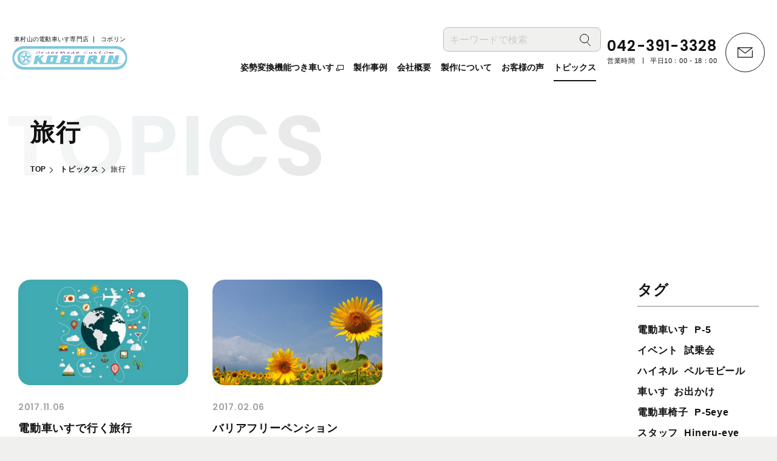

--- FILE ---
content_type: text/html; charset=UTF-8
request_url: https://koborin.com/topics/tag/%E6%97%85%E8%A1%8C/
body_size: 8301
content:
<!DOCTYPE html><html><head>  <script>(function(w,d,s,l,i){w[l]=w[l]||[];w[l].push({'gtm.start':
    new Date().getTime(),event:'gtm.js'});var f=d.getElementsByTagName(s)[0],
    j=d.createElement(s),dl=l!='dataLayer'?'&l='+l:'';j.async=true;j.src=
    'https://www.googletagmanager.com/gtm.js?id='+i+dl;f.parentNode.insertBefore(j,f);
    })(window,document,'script','dataLayer','GTM-WM8VT238');</script> <meta charset="utf-8"><meta name="format-detection" content="telephone=no"><meta name="viewport" content="width=device-width"><link rel="shortcut icon" href="https://koborin.com/wp2023/wp-content/themes/koborin/favicon.png"><link rel="apple-touch-icon" href="https://koborin.com/wp2023/wp-content/themes/koborin/apple-touch-icon.png"><link rel="stylesheet" type="text/css" href="https://koborin.com/wp2023/wp-content/themes/koborin/css/lib/swiper-bundle.min.css"><link rel="stylesheet" type="text/css" href="https://koborin.com/wp2023/wp-content/cache/autoptimize/css/autoptimize_single_2e306ff85c5697566686ab0d1c0bd698.css?ver=1768379544"><link rel="preconnect" href="https://fonts.googleapis.com"><link rel="preconnect" href="https://fonts.gstatic.com" crossorigin><link href="https://fonts.googleapis.com/css2?family=Poppins:wght@500;600&display=swap" rel="stylesheet"><title>旅行 | 株式会社コボリン</title><meta name="robots" content="max-image-preview:large" /><link rel="canonical" href="https://koborin.com/topics/tag/%e6%97%85%e8%a1%8c/" /><meta name="generator" content="All in One SEO (AIOSEO) 4.9.3" /> <script type="application/ld+json" class="aioseo-schema">{"@context":"https:\/\/schema.org","@graph":[{"@type":"BreadcrumbList","@id":"https:\/\/koborin.com\/topics\/tag\/%E6%97%85%E8%A1%8C\/#breadcrumblist","itemListElement":[{"@type":"ListItem","@id":"https:\/\/koborin.com#listItem","position":1,"name":"\u30db\u30fc\u30e0","item":"https:\/\/koborin.com","nextItem":{"@type":"ListItem","@id":"https:\/\/koborin.com\/topics\/tag\/%e6%97%85%e8%a1%8c\/#listItem","name":"\u65c5\u884c"}},{"@type":"ListItem","@id":"https:\/\/koborin.com\/topics\/tag\/%e6%97%85%e8%a1%8c\/#listItem","position":2,"name":"\u65c5\u884c","previousItem":{"@type":"ListItem","@id":"https:\/\/koborin.com#listItem","name":"\u30db\u30fc\u30e0"}}]},{"@type":"CollectionPage","@id":"https:\/\/koborin.com\/topics\/tag\/%E6%97%85%E8%A1%8C\/#collectionpage","url":"https:\/\/koborin.com\/topics\/tag\/%E6%97%85%E8%A1%8C\/","name":"\u65c5\u884c | \u682a\u5f0f\u4f1a\u793e\u30b3\u30dc\u30ea\u30f3","inLanguage":"ja","isPartOf":{"@id":"https:\/\/koborin.com\/#website"},"breadcrumb":{"@id":"https:\/\/koborin.com\/topics\/tag\/%E6%97%85%E8%A1%8C\/#breadcrumblist"}},{"@type":"Organization","@id":"https:\/\/koborin.com\/#organization","name":"\u682a\u5f0f\u4f1a\u793e\u30b3\u30dc\u30ea\u30f3","description":"\u6771\u6751\u5c71\u306e\u96fb\u52d5\u8eca\u3044\u3059\u5c02\u9580\u5e97","url":"https:\/\/koborin.com\/"},{"@type":"WebSite","@id":"https:\/\/koborin.com\/#website","url":"https:\/\/koborin.com\/","name":"\u6771\u6751\u5c71\u306e\u96fb\u52d5\u8eca\u3044\u3059\u5c02\u9580\u5e97 - \u682a\u5f0f\u4f1a\u793e\u30b3\u30dc\u30ea\u30f3","description":"\u6771\u6751\u5c71\u306e\u96fb\u52d5\u8eca\u3044\u3059\u5c02\u9580\u5e97","inLanguage":"ja","publisher":{"@id":"https:\/\/koborin.com\/#organization"}}]}</script>  <script type="text/javascript" src="https://koborin.com/wp2023/wp-includes/js/jquery/jquery.min.js?ver=3.7.1" id="jquery-core-js"></script> <script type="text/javascript" src="https://koborin.com/wp2023/wp-includes/js/jquery/jquery-migrate.min.js?ver=3.4.1" id="jquery-migrate-js"></script> <link rel="https://api.w.org/" href="https://koborin.com/wp-json/" /><link rel="alternate" title="JSON" type="application/json" href="https://koborin.com/wp-json/wp/v2/tag_topics/657" /><noscript><style>.lazyload[data-src]{display:none !important;}</style></noscript><style>.lazyload{background-image:none !important;}.lazyload:before{background-image:none !important;}</style> <script src="https://koborin.com/wp2023/wp-content/cache/autoptimize/js/autoptimize_single_1b20747b4c2cf3aabb768c636885d01c.js"></script> <style id='global-styles-inline-css' type='text/css'>:root{--wp--preset--aspect-ratio--square: 1;--wp--preset--aspect-ratio--4-3: 4/3;--wp--preset--aspect-ratio--3-4: 3/4;--wp--preset--aspect-ratio--3-2: 3/2;--wp--preset--aspect-ratio--2-3: 2/3;--wp--preset--aspect-ratio--16-9: 16/9;--wp--preset--aspect-ratio--9-16: 9/16;--wp--preset--color--black: #000000;--wp--preset--color--cyan-bluish-gray: #abb8c3;--wp--preset--color--white: #ffffff;--wp--preset--color--pale-pink: #f78da7;--wp--preset--color--vivid-red: #cf2e2e;--wp--preset--color--luminous-vivid-orange: #ff6900;--wp--preset--color--luminous-vivid-amber: #fcb900;--wp--preset--color--light-green-cyan: #7bdcb5;--wp--preset--color--vivid-green-cyan: #00d084;--wp--preset--color--pale-cyan-blue: #8ed1fc;--wp--preset--color--vivid-cyan-blue: #0693e3;--wp--preset--color--vivid-purple: #9b51e0;--wp--preset--gradient--vivid-cyan-blue-to-vivid-purple: linear-gradient(135deg,rgb(6,147,227) 0%,rgb(155,81,224) 100%);--wp--preset--gradient--light-green-cyan-to-vivid-green-cyan: linear-gradient(135deg,rgb(122,220,180) 0%,rgb(0,208,130) 100%);--wp--preset--gradient--luminous-vivid-amber-to-luminous-vivid-orange: linear-gradient(135deg,rgb(252,185,0) 0%,rgb(255,105,0) 100%);--wp--preset--gradient--luminous-vivid-orange-to-vivid-red: linear-gradient(135deg,rgb(255,105,0) 0%,rgb(207,46,46) 100%);--wp--preset--gradient--very-light-gray-to-cyan-bluish-gray: linear-gradient(135deg,rgb(238,238,238) 0%,rgb(169,184,195) 100%);--wp--preset--gradient--cool-to-warm-spectrum: linear-gradient(135deg,rgb(74,234,220) 0%,rgb(151,120,209) 20%,rgb(207,42,186) 40%,rgb(238,44,130) 60%,rgb(251,105,98) 80%,rgb(254,248,76) 100%);--wp--preset--gradient--blush-light-purple: linear-gradient(135deg,rgb(255,206,236) 0%,rgb(152,150,240) 100%);--wp--preset--gradient--blush-bordeaux: linear-gradient(135deg,rgb(254,205,165) 0%,rgb(254,45,45) 50%,rgb(107,0,62) 100%);--wp--preset--gradient--luminous-dusk: linear-gradient(135deg,rgb(255,203,112) 0%,rgb(199,81,192) 50%,rgb(65,88,208) 100%);--wp--preset--gradient--pale-ocean: linear-gradient(135deg,rgb(255,245,203) 0%,rgb(182,227,212) 50%,rgb(51,167,181) 100%);--wp--preset--gradient--electric-grass: linear-gradient(135deg,rgb(202,248,128) 0%,rgb(113,206,126) 100%);--wp--preset--gradient--midnight: linear-gradient(135deg,rgb(2,3,129) 0%,rgb(40,116,252) 100%);--wp--preset--font-size--small: 13px;--wp--preset--font-size--medium: 20px;--wp--preset--font-size--large: 36px;--wp--preset--font-size--x-large: 42px;--wp--preset--spacing--20: 0.44rem;--wp--preset--spacing--30: 0.67rem;--wp--preset--spacing--40: 1rem;--wp--preset--spacing--50: 1.5rem;--wp--preset--spacing--60: 2.25rem;--wp--preset--spacing--70: 3.38rem;--wp--preset--spacing--80: 5.06rem;--wp--preset--shadow--natural: 6px 6px 9px rgba(0, 0, 0, 0.2);--wp--preset--shadow--deep: 12px 12px 50px rgba(0, 0, 0, 0.4);--wp--preset--shadow--sharp: 6px 6px 0px rgba(0, 0, 0, 0.2);--wp--preset--shadow--outlined: 6px 6px 0px -3px rgb(255, 255, 255), 6px 6px rgb(0, 0, 0);--wp--preset--shadow--crisp: 6px 6px 0px rgb(0, 0, 0);}:where(.is-layout-flex){gap: 0.5em;}:where(.is-layout-grid){gap: 0.5em;}body .is-layout-flex{display: flex;}.is-layout-flex{flex-wrap: wrap;align-items: center;}.is-layout-flex > :is(*, div){margin: 0;}body .is-layout-grid{display: grid;}.is-layout-grid > :is(*, div){margin: 0;}:where(.wp-block-columns.is-layout-flex){gap: 2em;}:where(.wp-block-columns.is-layout-grid){gap: 2em;}:where(.wp-block-post-template.is-layout-flex){gap: 1.25em;}:where(.wp-block-post-template.is-layout-grid){gap: 1.25em;}.has-black-color{color: var(--wp--preset--color--black) !important;}.has-cyan-bluish-gray-color{color: var(--wp--preset--color--cyan-bluish-gray) !important;}.has-white-color{color: var(--wp--preset--color--white) !important;}.has-pale-pink-color{color: var(--wp--preset--color--pale-pink) !important;}.has-vivid-red-color{color: var(--wp--preset--color--vivid-red) !important;}.has-luminous-vivid-orange-color{color: var(--wp--preset--color--luminous-vivid-orange) !important;}.has-luminous-vivid-amber-color{color: var(--wp--preset--color--luminous-vivid-amber) !important;}.has-light-green-cyan-color{color: var(--wp--preset--color--light-green-cyan) !important;}.has-vivid-green-cyan-color{color: var(--wp--preset--color--vivid-green-cyan) !important;}.has-pale-cyan-blue-color{color: var(--wp--preset--color--pale-cyan-blue) !important;}.has-vivid-cyan-blue-color{color: var(--wp--preset--color--vivid-cyan-blue) !important;}.has-vivid-purple-color{color: var(--wp--preset--color--vivid-purple) !important;}.has-black-background-color{background-color: var(--wp--preset--color--black) !important;}.has-cyan-bluish-gray-background-color{background-color: var(--wp--preset--color--cyan-bluish-gray) !important;}.has-white-background-color{background-color: var(--wp--preset--color--white) !important;}.has-pale-pink-background-color{background-color: var(--wp--preset--color--pale-pink) !important;}.has-vivid-red-background-color{background-color: var(--wp--preset--color--vivid-red) !important;}.has-luminous-vivid-orange-background-color{background-color: var(--wp--preset--color--luminous-vivid-orange) !important;}.has-luminous-vivid-amber-background-color{background-color: var(--wp--preset--color--luminous-vivid-amber) !important;}.has-light-green-cyan-background-color{background-color: var(--wp--preset--color--light-green-cyan) !important;}.has-vivid-green-cyan-background-color{background-color: var(--wp--preset--color--vivid-green-cyan) !important;}.has-pale-cyan-blue-background-color{background-color: var(--wp--preset--color--pale-cyan-blue) !important;}.has-vivid-cyan-blue-background-color{background-color: var(--wp--preset--color--vivid-cyan-blue) !important;}.has-vivid-purple-background-color{background-color: var(--wp--preset--color--vivid-purple) !important;}.has-black-border-color{border-color: var(--wp--preset--color--black) !important;}.has-cyan-bluish-gray-border-color{border-color: var(--wp--preset--color--cyan-bluish-gray) !important;}.has-white-border-color{border-color: var(--wp--preset--color--white) !important;}.has-pale-pink-border-color{border-color: var(--wp--preset--color--pale-pink) !important;}.has-vivid-red-border-color{border-color: var(--wp--preset--color--vivid-red) !important;}.has-luminous-vivid-orange-border-color{border-color: var(--wp--preset--color--luminous-vivid-orange) !important;}.has-luminous-vivid-amber-border-color{border-color: var(--wp--preset--color--luminous-vivid-amber) !important;}.has-light-green-cyan-border-color{border-color: var(--wp--preset--color--light-green-cyan) !important;}.has-vivid-green-cyan-border-color{border-color: var(--wp--preset--color--vivid-green-cyan) !important;}.has-pale-cyan-blue-border-color{border-color: var(--wp--preset--color--pale-cyan-blue) !important;}.has-vivid-cyan-blue-border-color{border-color: var(--wp--preset--color--vivid-cyan-blue) !important;}.has-vivid-purple-border-color{border-color: var(--wp--preset--color--vivid-purple) !important;}.has-vivid-cyan-blue-to-vivid-purple-gradient-background{background: var(--wp--preset--gradient--vivid-cyan-blue-to-vivid-purple) !important;}.has-light-green-cyan-to-vivid-green-cyan-gradient-background{background: var(--wp--preset--gradient--light-green-cyan-to-vivid-green-cyan) !important;}.has-luminous-vivid-amber-to-luminous-vivid-orange-gradient-background{background: var(--wp--preset--gradient--luminous-vivid-amber-to-luminous-vivid-orange) !important;}.has-luminous-vivid-orange-to-vivid-red-gradient-background{background: var(--wp--preset--gradient--luminous-vivid-orange-to-vivid-red) !important;}.has-very-light-gray-to-cyan-bluish-gray-gradient-background{background: var(--wp--preset--gradient--very-light-gray-to-cyan-bluish-gray) !important;}.has-cool-to-warm-spectrum-gradient-background{background: var(--wp--preset--gradient--cool-to-warm-spectrum) !important;}.has-blush-light-purple-gradient-background{background: var(--wp--preset--gradient--blush-light-purple) !important;}.has-blush-bordeaux-gradient-background{background: var(--wp--preset--gradient--blush-bordeaux) !important;}.has-luminous-dusk-gradient-background{background: var(--wp--preset--gradient--luminous-dusk) !important;}.has-pale-ocean-gradient-background{background: var(--wp--preset--gradient--pale-ocean) !important;}.has-electric-grass-gradient-background{background: var(--wp--preset--gradient--electric-grass) !important;}.has-midnight-gradient-background{background: var(--wp--preset--gradient--midnight) !important;}.has-small-font-size{font-size: var(--wp--preset--font-size--small) !important;}.has-medium-font-size{font-size: var(--wp--preset--font-size--medium) !important;}.has-large-font-size{font-size: var(--wp--preset--font-size--large) !important;}.has-x-large-font-size{font-size: var(--wp--preset--font-size--x-large) !important;}
/*# sourceURL=global-styles-inline-css */</style><style id='wp-img-auto-sizes-contain-inline-css' type='text/css'>img:is([sizes=auto i],[sizes^="auto," i]){contain-intrinsic-size:3000px 1500px}
/*# sourceURL=wp-img-auto-sizes-contain-inline-css */</style></head><body class="archive tax-tag_topics term-657 wp-theme-koborin"> <noscript><iframe src="https://www.googletagmanager.com/ns.html?id=GTM-WM8VT238"
 height="0" width="0" style="display:none;visibility:hidden"></iframe></noscript><div id="wrapper"><header><div id="header" class="c-header outer-block"><div class="inner-block"><div class="logo-wrap"><div class="logo"> <span class="txt-area"> <span class="txt">東村山の<br class="d-min">電動車いす専門店</span> <span class="txt pc">コボリン</span> </span> <a href="https://koborin.com/"><img src="[data-uri]" alt="オーダーメイドカスタム コボリン" data-src="https://koborin.com/wp2023/wp-content/themes/koborin/img/common/logo.png" decoding="async" class="lazyload" data-eio-rwidth="239" data-eio-rheight="50"><noscript><img src="https://koborin.com/wp2023/wp-content/themes/koborin/img/common/logo.png" alt="オーダーメイドカスタム コボリン" data-eio="l"></noscript></a></div></div><nav class="nav-area"><div class="search-area"><form action="https://koborin.com/" class="search-form" method="GET"> <label> <input type="text" placeholder="キーワードで検索" name="s" class="searchbox-input" value=""> </label> <button type="submit" aria-label="検索"></button></form></div><ul class="nav-list"><li> <a href="https://koborin.com/hineru/" target="_blank"><span class="link-txt">姿勢変換機能つき車いす</span> <svg class="c-svg" width="12" height="10"> <use xlink:href="https://koborin.com/wp2023/wp-content/themes/koborin/img/svg/sprite.min.svg#icon-external"></use> </svg> </a></li><li><a href="https://koborin.com/works/"><span class="link-txt">製作事例</span></a></li><li><a href="https://koborin.com/company/"><span class="link-txt">会社概要</span></a></li><li><a href="https://koborin.com/production/"><span class="link-txt">製作について</span></a></li><li><a href="https://koborin.com/voice/"><span class="link-txt">お客様の声</span></a></li><li><a href="https://koborin.com/topics/"><span class="link-txt">トピックス</span></a></li></ul></nav><div class="contact-area"><div class="tel-btn"><p class="tel">042-391-3328</p><p class="time-txt"><span class="txt">営業時間</span><span class="txt">平日10：00 - 18：00</span></p></div> <a href="https://koborin.com/contact/" class="contact-btn" title="お問い合わせ"> <svg class="c-svg" width="25" height="17"> <use xlink:href="https://koborin.com/wp2023/wp-content/themes/koborin/img/svg/sprite.min.svg#icon-mail"></use> </svg> </a></div></div></div><nav class="c-nav"><div class="search-area"><form action="https://koborin.com/" class="search-form" method="GET"> <label> <input type="text" placeholder="キーワードで検索" name="s" class="searchbox-input" value=""> </label> <button type="submit" aria-label="検索"></button></form></div><div class="nav-list-wrap"><p class="head">Product</p><ul class="list"><li><a href="https://koborin.com/hineru/" target="_blank">姿勢変換機能つき車いす <svg class="c-svg" width="12" height="10"> <use xlink:href="https://koborin.com/wp2023/wp-content/themes/koborin/img/svg/sprite.min.svg#icon-external"></use> </svg> </a></li><li><a href="https://koborin.com/works/">製作事例</a></li><li><a href="https://koborin.com/production/">製作について</a></li><li><a href="https://koborin.com/voice/">お客様の声</a></li></ul></div><div class="nav-list-wrap"><p class="head">Company</p><ul class="list"><li><a href="https://koborin.com/company/">会社概要</a></li><li><a href="https://koborin.com/contact/">お問い合わせ</a></li><li><a href="https://koborin.com/privacy/">プライバシーポリシー</a></li></ul></div><div class="nav-list-wrap"><p class="head">Topics</p><ul class="list"><li><a href="https://koborin.com/topics/">ALL</a></li><li class="sub-link"><a href="https://koborin.com/topics/news/">ニュース</a></li><li class="sub-link"><a href="https://koborin.com/topics/event/">イベント</a></li><li class="sub-link"><a href="https://koborin.com/topics/blog/">ブログ</a></li><li class="sub-link"><a href="https://koborin.com/topics/media/">メディア掲載</a></li><li class="sub-link"><a href="https://koborin.com/topics/column/">ユーザーコラム</a></li></ul></div><div class="contact-wrap"><div class="c-contact-link-area"> <a href="https://koborin.com/contact/" class="link"><div class="ico"> <svg class="c-svg" width="25" height="17"> <use xlink:href="https://koborin.com/wp2023/wp-content/themes/koborin/img/svg/sprite.min.svg#icon-mail"></use> </svg></div><div class="txt-wrap"><p class="txt">フォームから<span class="ib">お問い合わせする</span></p> <svg class="c-svg" width="12" height="10"> <use xlink:href="https://koborin.com/wp2023/wp-content/themes/koborin/img/svg/sprite.min.svg#icon-arrow-right"></use> </svg></div> </a> <a href="tel:042-391-3328" class="link"><div class="ico"> <svg class="c-svg" width="25" height="25"> <use xlink:href="https://koborin.com/wp2023/wp-content/themes/koborin/img/svg/sprite.min.svg#icon-tel"></use> </svg></div><div class="txt-wrap"><p class="tel">042-391-3328</p><p class="detail"> <span class="detail-txt">営業時間</span> <span class="detail-txt">平日10：00 - 18：00<br class="d-tab-min"><span class="small">（土曜・日曜・祝日除く）</span></span></p></div> </a></div></div><div class="logo"><p class="txt">東村山の電動車いす専門店</p> <img src="[data-uri]" alt="オーダーメイドカスタム コボリン" data-src="https://koborin.com/wp2023/wp-content/themes/koborin/img/common/logo.png" decoding="async" class="lazyload" data-eio-rwidth="239" data-eio-rheight="50"><noscript><img src="https://koborin.com/wp2023/wp-content/themes/koborin/img/common/logo.png" alt="オーダーメイドカスタム コボリン" data-eio="l"></noscript></div><ul class="c-sns-list"><li><a href="https://www.facebook.com/higashimurayama.koborin/" target="_blank" class="fb"><img src="[data-uri]" alt="Facebook" data-src="https://koborin.com/wp2023/wp-content/themes/koborin/img/common/icon-facebook.svg" decoding="async" class="lazyload"><noscript><img src="https://koborin.com/wp2023/wp-content/themes/koborin/img/common/icon-facebook.svg" alt="Facebook" data-eio="l"></noscript></a></li><li><a href="https://page.line.me/642effix?openQrModal=true" target="_blank" class="line"><img src="[data-uri]" alt="LINE" data-src="https://koborin.com/wp2023/wp-content/themes/koborin/img/common/icon-line.svg" decoding="async" class="lazyload"><noscript><img src="https://koborin.com/wp2023/wp-content/themes/koborin/img/common/icon-line.svg" alt="LINE" data-eio="l"></noscript></a></li><li><a href="https://www.instagram.com/koborin_official/" target="_blank" class="insta"><img src="[data-uri]" alt="Instagram" data-src="https://koborin.com/wp2023/wp-content/themes/koborin/img/common/icon-instagram.svg" decoding="async" class="lazyload"><noscript><img src="https://koborin.com/wp2023/wp-content/themes/koborin/img/common/icon-instagram.svg" alt="Instagram" data-eio="l"></noscript></a></li><li><a href="https://www.youtube.com/channel/UCKxXJLHdUx7QTpfhC6MZABw" target="_blank" class="yb"><img src="[data-uri]" alt="YouTube" data-src="https://koborin.com/wp2023/wp-content/themes/koborin/img/common/icon-youtube.svg" decoding="async" class="lazyload"><noscript><img src="https://koborin.com/wp2023/wp-content/themes/koborin/img/common/icon-youtube.svg" alt="YouTube" data-eio="l"></noscript></a></li></ul> <small class="copyright">&copy; 2016 koborin.com</small></nav> <button type="button" class="c-menu-button"> <span class="inn"> <span class="line"></span> <span class="line"></span> <span class="line"></span> </span> </button></header><main class="topics outer-block"><section class="c-kv-section"><div class="inner-block min"><h1 class="c-ttl02" data-en="Topics"> <span class="ja">旅行</span></h1><ul class="c-breadcrumbs"><li> <a href="https://koborin.com/">TOP</a></li><li> <a href="https://koborin.com/topics/">トピックス</a></li><li>旅行</li></ul></div></section><div class="c-archive-section column bg-white"><div class="inner-block"><div class="inner"><div class="content-area"><ul class="archive-list"><li><article class="c-works-article"> <a href="https://koborin.com/topics/blog/6107/"><div class="img"><div class="inn"> <img src="[data-uri]" alt="電動車いすで行く旅行" data-src="https://koborin.com/wp2023/wp-content/uploads/2017/11/worldvector_top.jpg" decoding="async" class="lazyload" data-eio-rwidth="640" data-eio-rheight="420"><noscript><img src="https://koborin.com/wp2023/wp-content/uploads/2017/11/worldvector_top.jpg" alt="電動車いすで行く旅行" data-eio="l"></noscript></div></div><div class="txt-area"><p class="date">2017.11.06</p><h3 class="ttl">電動車いすで行く旅行</h3></div><ul class="c-category-list"><li>ブログ</li><li class="blog-category">お出かけ</li><li class="blog-category">旅行</li><li class="blog-category">車いす</li></ul> </a></article></li><li><article class="c-works-article"> <a href="https://koborin.com/topics/blog/5384/"><div class="img"><div class="inn"> <img src="[data-uri]" alt="バリアフリーペンション　Himawari" data-src="https://koborin.com/wp2023/wp-content/uploads/2017/02/himawari03-e1486367681967.jpg" decoding="async" class="lazyload" data-eio-rwidth="480" data-eio-rheight="272"><noscript><img src="https://koborin.com/wp2023/wp-content/uploads/2017/02/himawari03-e1486367681967.jpg" alt="バリアフリーペンション　Himawari" data-eio="l"></noscript></div></div><div class="txt-area"><p class="date">2017.02.06</p><h3 class="ttl">バリアフリーペンション　Himawari</h3></div><ul class="c-category-list"><li>ブログ</li><li class="blog-category">お出かけ</li><li class="blog-category">バリアフリー</li><li class="blog-category">旅行</li><li class="blog-category">車いす</li></ul> </a></article></li></ul></div><div class="category-area"><div class="wrap"><p class="head">タグ</p><ul class="list tag"><li> <a href="https://koborin.com/topics/tag/%e9%9b%bb%e5%8b%95%e8%bb%8a%e3%81%84%e3%81%99/">電動車いす</a></li><li> <a href="https://koborin.com/topics/tag/p-5/">P-5</a></li><li> <a href="https://koborin.com/topics/tag/%e3%82%a4%e3%83%99%e3%83%b3%e3%83%88/">イベント</a></li><li> <a href="https://koborin.com/topics/tag/%e8%a9%a6%e4%b9%97%e4%bc%9a/">試乗会</a></li><li> <a href="https://koborin.com/topics/tag/%e3%83%8f%e3%82%a4%e3%83%8d%e3%83%ab/">ハイネル</a></li><li> <a href="https://koborin.com/topics/tag/%e3%83%9a%e3%83%ab%e3%83%a2%e3%83%93%e3%83%bc%e3%83%ab/">ペルモビール</a></li><li> <a href="https://koborin.com/topics/tag/%e8%bb%8a%e3%81%84%e3%81%99/">車いす</a></li><li> <a href="https://koborin.com/topics/tag/%e3%81%8a%e5%87%ba%e3%81%8b%e3%81%91/">お出かけ</a></li><li> <a href="https://koborin.com/topics/tag/%e9%9b%bb%e5%8b%95%e8%bb%8a%e6%a4%85%e5%ad%90/">電動車椅子</a></li><li> <a href="https://koborin.com/topics/tag/p-5eye/">P-5eye</a></li><li> <a href="https://koborin.com/topics/tag/%e3%82%b9%e3%82%bf%e3%83%83%e3%83%95/">スタッフ</a></li><li> <a href="https://koborin.com/topics/tag/hineru-eye/">Hineru-eye</a></li><li> <a href="https://koborin.com/topics/tag/%e3%83%96%e3%83%aa%e3%83%83%e3%82%b8/">ブリッジ</a></li><li> <a href="https://koborin.com/topics/tag/%ef%bd%863/">Ｆ3</a></li><li> <a href="https://koborin.com/topics/tag/%e3%82%a4%e3%83%b3%e3%83%90%e3%82%b1%e3%82%a2/">インバケア</a></li><li> <a href="https://koborin.com/topics/tag/%e6%98%ad%e5%92%8c%e8%b2%bf%e6%98%93/">昭和貿易</a></li><li> <a href="https://koborin.com/topics/tag/%e3%81%8a%e7%9f%a5%e3%82%89%e3%81%9b/">お知らせ</a></li><li> <a href="https://koborin.com/topics/tag/%e3%81%be%e3%81%a1%e3%82%bc%e3%83%9f/">まちゼミ</a></li><li> <a href="https://koborin.com/topics/tag/%e8%a6%96%e7%b7%9a%e5%85%a5%e5%8a%9b/">視線入力</a></li><li> <a href="https://koborin.com/topics/tag/%e6%8c%a8%e6%8b%b6/">挨拶</a></li><li> <a href="https://koborin.com/topics/tag/%e3%82%aa%e3%83%aa%e3%82%a3%e7%a0%94%e7%a9%b6%e6%89%80/">オリィ研究所</a></li><li> <a href="https://koborin.com/topics/tag/%e6%97%a5%e9%87%8e%e5%b8%82/">日野市</a></li><li> <a href="https://koborin.com/topics/tag/%e3%81%be%e3%81%a1%e3%81%a5%e3%81%8f%e3%82%8a%e5%b8%82%e6%b0%91%e3%83%95%e3%82%a7%e3%82%a2/">まちづくり市民フェア</a></li><li> <a href="https://koborin.com/topics/tag/higashimurayama/">東村山商工会</a></li><li> <a href="https://koborin.com/topics/tag/p-5chair/">P-5chair</a></li><li> <a href="https://koborin.com/topics/tag/%e3%82%b5%e3%83%b3%e3%83%a9%e3%82%a4%e3%82%ba%e3%83%a1%e3%83%87%e3%82%a3%e3%82%ab%e3%83%ab%e3%82%b8%e3%83%a3%e3%83%91%e3%83%b3/">サンライズメディカルジャパン</a></li><li> <a href="https://koborin.com/topics/tag/%e7%9b%b8%e8%ab%87%e4%bc%9a/">相談会</a></li><li> <a href="https://koborin.com/topics/tag/als/">ALS</a></li><li> <a href="https://koborin.com/topics/tag/%e5%b9%b4%e6%9c%ab%e6%8c%a8%e6%8b%b6/">年末挨拶</a></li><li> <a href="https://koborin.com/topics/tag/%e6%98%a0%e7%94%bb/">映画</a></li><li> <a href="https://koborin.com/topics/tag/cil/">CIL</a></li><li> <a href="https://koborin.com/topics/tag/%e3%82%a2%e3%83%bc%e3%83%88/">アート</a></li><li> <a href="https://koborin.com/topics/tag/hcr/">HCR</a></li><li> <a href="https://koborin.com/topics/tag/%e5%b1%95%e7%a4%ba%e4%bc%9a/">展示会</a></li><li> <a href="https://koborin.com/topics/tag/%e3%81%8a%e5%ae%a2%e6%a7%98/">お客様</a></li><li> <a href="https://koborin.com/topics/tag/zoom/">ZOOM</a></li><li> <a href="https://koborin.com/topics/tag/%e5%ad%90%e3%81%a9%e3%82%82%e3%81%be%e3%81%a4%e3%82%8a/">子どもまつり</a></li><li> <a href="https://koborin.com/topics/tag/jaws/">JAWS</a></li><li> <a href="https://koborin.com/topics/tag/%e3%82%b3%e3%83%b3%e3%83%91%e3%82%af%e3%83%88/">コンパクト</a></li><li> <a href="https://koborin.com/topics/tag/%e8%bb%bd%e3%81%84/">軽い</a></li><li> <a href="https://koborin.com/topics/tag/%e5%b7%a5%e6%88%bf%e8%a8%ad%e5%82%99/">工房設備</a></li><li> <a href="https://koborin.com/topics/tag/%e9%81%8b%e8%bb%a2%e3%81%8c%e6%a5%bd/">運転が楽</a></li><li> <a href="https://koborin.com/topics/tag/%e3%82%89%e3%81%8f%e3%82%89%e3%81%8f%e5%a4%9a%e6%a9%9f%e8%83%bd%e9%9b%bb%e5%8b%95%e8%bb%8a%e3%81%84%e3%81%99%e3%83%96%e3%83%aa%e3%83%83%e3%82%b8tr/">らくらく多機能電動車いすブリッジTR</a></li><li> <a href="https://koborin.com/topics/tag/%e5%a7%bf%e5%8b%a2%e5%a4%89%e6%8f%9b/">姿勢変換</a></li><li> <a href="https://koborin.com/topics/tag/%e6%93%8d%e4%bd%9c%e3%81%8c%e7%b0%a1%e5%8d%98/">操作が簡単</a></li></ul></div><div class="wrap js-more-wrap"><p class="head">アーカイブ</p><ul class="list archive js-target"><li><a href='https://koborin.com/topics/date/2026/01/'>2026年1月</a></li><li><a href='https://koborin.com/topics/date/2025/12/'>2025年12月</a></li><li><a href='https://koborin.com/topics/date/2025/11/'>2025年11月</a></li><li><a href='https://koborin.com/topics/date/2025/10/'>2025年10月</a></li><li><a href='https://koborin.com/topics/date/2025/09/'>2025年9月</a></li><li><a href='https://koborin.com/topics/date/2025/08/'>2025年8月</a></li><li><a href='https://koborin.com/topics/date/2025/07/'>2025年7月</a></li><li><a href='https://koborin.com/topics/date/2025/06/'>2025年6月</a></li><li><a href='https://koborin.com/topics/date/2025/05/'>2025年5月</a></li><li><a href='https://koborin.com/topics/date/2025/04/'>2025年4月</a></li><li><a href='https://koborin.com/topics/date/2025/03/'>2025年3月</a></li><li><a href='https://koborin.com/topics/date/2025/02/'>2025年2月</a></li><li><a href='https://koborin.com/topics/date/2025/01/'>2025年1月</a></li><li><a href='https://koborin.com/topics/date/2024/12/'>2024年12月</a></li><li><a href='https://koborin.com/topics/date/2024/11/'>2024年11月</a></li><li><a href='https://koborin.com/topics/date/2024/10/'>2024年10月</a></li></ul><div class="js-btn-wrap"> <button class="js-btn more-btn c-btn01 is-active"> <span class="btn-txt">もっと見る</span> <svg class="c-svg" width="12" height="10"> <use xlink:href="https://koborin.com/wp2023/wp-content/themes/koborin/img/svg/sprite.min.svg#icon-arrow-right"></use> </svg> </button> <button class="js-btn close-btn c-btn01"> <span class="btn-txt">閉じる</span> <svg class="c-svg" width="12" height="10"> <use xlink:href="https://koborin.com/wp2023/wp-content/themes/koborin/img/svg/sprite.min.svg#icon-arrow-right"></use> </svg> </button></div></div></div></div></div></div></main> <script type="speculationrules">{"prefetch":[{"source":"document","where":{"and":[{"href_matches":"/*"},{"not":{"href_matches":["/wp2023/wp-*.php","/wp2023/wp-admin/*","/wp2023/wp-content/uploads/*","/wp2023/wp-content/*","/wp2023/wp-content/plugins/*","/wp2023/wp-content/themes/koborin/*","/*\\?(.+)"]}},{"not":{"selector_matches":"a[rel~=\"nofollow\"]"}},{"not":{"selector_matches":".no-prefetch, .no-prefetch a"}}]},"eagerness":"conservative"}]}</script> <script type="text/javascript" id="eio-lazy-load-js-before">var eio_lazy_vars = {"exactdn_domain":"","skip_autoscale":0,"bg_min_dpr":1.100000000000000088817841970012523233890533447265625,"threshold":0,"use_dpr":1};
//# sourceURL=eio-lazy-load-js-before</script> <script type="text/javascript" src="https://koborin.com/wp2023/wp-content/plugins/ewww-image-optimizer/includes/lazysizes.min.js?ver=831" id="eio-lazy-load-js" async="async" data-wp-strategy="async"></script> <script type="text/javascript" src="https://koborin.com/wp2023/wp-content/plugins/table-of-contents-plus/front.min.js?ver=2408" id="toc-front-js"></script> <footer><section class="c-cta-area"><div class="inner-block"><div class="inner"><div class="txt-area"><h2 class="ttl"> <span class="ja">Contact</span> <span class="sr-only">お問い合わせ</span></h2><p class="lead-txt">私たちと一緒に、<br> あなたの<span class="ib">「できる」を</span><span class="ib">増やしませんか？</span></p></div><div class="c-contact-link-area"> <a href="https://koborin.com/contact/" class="link"><div class="ico"> <svg class="c-svg" width="25" height="17"> <use xlink:href="https://koborin.com/wp2023/wp-content/themes/koborin/img/svg/sprite.min.svg#icon-mail"></use> </svg></div><div class="txt-wrap"><p class="txt">フォームから<span class="ib">お問い合わせする</span></p> <svg class="c-svg" width="12" height="10"> <use xlink:href="https://koborin.com/wp2023/wp-content/themes/koborin/img/svg/sprite.min.svg#icon-arrow-right"></use> </svg></div> </a> <a href="tel:042-391-3328" class="link"><div class="ico"> <svg class="c-svg" width="25" height="25"> <use xlink:href="https://koborin.com/wp2023/wp-content/themes/koborin/img/svg/sprite.min.svg#icon-tel"></use> </svg></div><div class="txt-wrap"><p class="tel">042-391-3328</p><p class="detail"> <span class="detail-txt">営業時間</span> <span class="detail-txt">平日10：00 - 18：00<br class="d-tab-min"><span class="small">（土曜・日曜・祝日除く）</span></span></p></div> </a></div> <picture class="bg"> <source media="(min-width: 768px)"  width="1600" height="480" data-srcset="https://koborin.com/wp2023/wp-content/themes/koborin/img/common/contact-bg.jpg"> <img src="[data-uri]" width="670" height="1200" loading="lazy" alt="" data-src="https://koborin.com/wp2023/wp-content/themes/koborin/img/common/contact-bg-sp.jpg" decoding="async" class="lazyload" data-eio-rwidth="670" data-eio-rheight="1200"> </picture><noscript><img src="https://koborin.com/wp2023/wp-content/themes/koborin/img/common/contact-bg-sp.jpg" width="670" height="1200" loading="lazy" alt="" data-eio="l"></noscript></div></div></section><div id="footer" class="c-footer outer-block"><div class="inner-block min"><div class="inner"><div class="detail-wrap"> <a href="https://koborin.com/" class="logo"><img src="[data-uri]" alt="オーダーメイドカスタム コボリン" data-src="https://koborin.com/wp2023/wp-content/themes/koborin/img/common/logo.png" decoding="async" class="lazyload" data-eio-rwidth="239" data-eio-rheight="50"><noscript><img src="https://koborin.com/wp2023/wp-content/themes/koborin/img/common/logo.png" alt="オーダーメイドカスタム コボリン" data-eio="l"></noscript></a><p class="access">〒189-0022<br> 東京都東村山市野口町2-18-5</p><p class="tel">TEL : <a href="tel:042-391-3328">042-391-3328</a></p><ul class="c-sns-list"><li><a href="https://www.facebook.com/higashimurayama.koborin/" target="_blank" class="fb"><img src="[data-uri]" alt="Facebook" data-src="https://koborin.com/wp2023/wp-content/themes/koborin/img/common/icon-facebook.svg" decoding="async" class="lazyload"><noscript><img src="https://koborin.com/wp2023/wp-content/themes/koborin/img/common/icon-facebook.svg" alt="Facebook" data-eio="l"></noscript></a></li><li><a href="https://page.line.me/642effix?openQrModal=true" target="_blank" class="line"><img src="[data-uri]" alt="LINE" data-src="https://koborin.com/wp2023/wp-content/themes/koborin/img/common/icon-line.svg" decoding="async" class="lazyload"><noscript><img src="https://koborin.com/wp2023/wp-content/themes/koborin/img/common/icon-line.svg" alt="LINE" data-eio="l"></noscript></a></li><li><a href="https://www.instagram.com/koborin_official/" target="_blank" class="insta"><img src="[data-uri]" alt="Instagram" data-src="https://koborin.com/wp2023/wp-content/themes/koborin/img/common/icon-instagram.svg" decoding="async" class="lazyload"><noscript><img src="https://koborin.com/wp2023/wp-content/themes/koborin/img/common/icon-instagram.svg" alt="Instagram" data-eio="l"></noscript></a></li><li><a href="https://www.youtube.com/channel/UCKxXJLHdUx7QTpfhC6MZABw" target="_blank" class="yb"><img src="[data-uri]" alt="YouTube" data-src="https://koborin.com/wp2023/wp-content/themes/koborin/img/common/icon-youtube.svg" decoding="async" class="lazyload"><noscript><img src="https://koborin.com/wp2023/wp-content/themes/koborin/img/common/icon-youtube.svg" alt="YouTube" data-eio="l"></noscript></a></li></ul> <small class="copyright">&copy; 2016 koborin.com</small></div><div class="nav-wrap"><div class="nav-list-wrap"><p class="head">Product</p><ul class="list"><li><a href="https://koborin.com/hineru/" target="_blank">姿勢変換機能つき車いす <svg class="c-svg" width="12" height="10"> <use xlink:href="https://koborin.com/wp2023/wp-content/themes/koborin/img/svg/sprite.min.svg#icon-external"></use> </svg> </a></li><li><a href="https://koborin.com/works/">製作事例</a></li><li><a href="https://koborin.com/production/">製作について</a></li><li><a href="https://koborin.com/voice/">お客様の声</a></li></ul></div><div class="nav-list-wrap"><p class="head">Company</p><ul class="list"><li><a href="https://koborin.com/company/">会社概要</a></li><li><a href="https://koborin.com/contact/">お問い合わせ</a></li><li><a href="https://koborin.com/privacy/">プライバシーポリシー</a></li></ul></div><div class="nav-list-wrap"><p class="head">Topics</p><ul class="list topics-list"><li> <a href="https://koborin.com/topics/">ALL</a></li><li class="sub-link"> <a href="https://koborin.com/topics/award/">受賞</a></li><li class="sub-link"> <a href="https://koborin.com/topics/blog/">ブログ</a></li><li class="sub-link"> <a href="https://koborin.com/topics/news/">ニュース</a></li><li class="sub-link"> <a href="https://koborin.com/topics/column/">ユーザーコラム</a></li><li class="sub-link"> <a href="https://koborin.com/topics/story/">ユーザー物語</a></li><li class="sub-link"> <a href="https://koborin.com/topics/media/">メディア掲載</a></li><li class="sub-link"> <a href="https://koborin.com/topics/youtube/">YOU TUBE</a></li></ul></div></div></div><p class="info-txt">古物商許可　株式会社コボリン　<br class="sp">東京都公安委員会　第308912315705</p> <a href="#wrapper" class="pagetop"><span class="pagetop-txt">BACK TO TOP</span></a></div></div></footer></div> <script type="text/javascript" src="https://koborin.com/wp2023/wp-content/themes/koborin/js/lib/swiper-bundle.min.js"></script> <script type="text/javascript" src="https://koborin.com/wp2023/wp-content/cache/autoptimize/js/autoptimize_single_3aa3ea876a16228157856cf2770df642.js?ver=1763521932"></script> </body></html>

--- FILE ---
content_type: text/css
request_url: https://koborin.com/wp2023/wp-content/cache/autoptimize/css/autoptimize_single_2e306ff85c5697566686ab0d1c0bd698.css?ver=1768379544
body_size: 28104
content:
@charset "UTF-8";html,input,textarea,select,button{font-family:"游ゴシック体",YuGothic,"游ゴシック","Yu Gothic","メイリオ",Meiryo,sans-serif;font-weight:400}html{color:#111;background:#f0f0ee;font-size:16px;line-height:1.6;overflow-wrap:break-word}body{background:#f0f0ee;margin:0;letter-spacing:.05em}*,*:before,*:after{-webkit-box-sizing:border-box;box-sizing:border-box}img{border:0;margin:0;vertical-align:top;max-width:100%;height:auto}figure{margin:0}p{margin:0;padding:0}a{color:inherit;text-decoration:none}input,select,textarea,button{color:inherit;margin:0;padding:0;background:0 0;border:none;border-radius:0;outline:none;-webkit-appearance:none;-moz-appearance:none;appearance:none}select::-ms-expand{display:none}textarea{resize:vertical}::-webkit-input-placeholder{color:#ccc}:-ms-input-placeholder{color:#ccc}::-ms-input-placeholder{color:#ccc}::-moz-placeholder{color:#ccc}::placeholder{color:#ccc}button{border:none;cursor:pointer}label{cursor:pointer}table{border-collapse:collapse}ul,ol{list-style:none;margin:0;padding:0}h1,h2,h3,h4,h5,h6{font-size:14px;font-weight:500;margin:0;padding:0}main{display:block}#wrapper{position:relative}#wrapper,.outer-block{min-width:100%}.inner-block{margin:0 auto;position:relative}.inner-block.middle{margin:0 auto;position:relative}dl,dt,dd{padding:0;margin:0}.ib{display:inline-block}.align-center{text-align:center}.c-svg{display:inline-block;fill:currentColor;vertical-align:top}.pb-absolute{display:none !important}.so-panel+.so-panel{margin-top:30px}.wp-embedded-content{margin-top:20px}.c-header{width:100%;-webkit-transition:.3s ease-in-out;transition:.3s ease-in-out}.c-header{padding:30px 0}.c-header .inner-block{display:-webkit-box;display:-webkit-flex;display:-ms-flexbox;display:flex;-webkit-box-align:center;-webkit-align-items:center;-ms-flex-align:center;align-items:center;max-width:100%;padding:0 40px}.c-header .logo-wrap{width:240px}.c-header .logo-wrap .logo .txt-area,.c-header .logo-wrap .logo a{display:block}.c-header .logo-wrap .logo .txt-area .txt{font-size:10px;letter-spacing:.025em}.c-header .logo-wrap .logo .txt-area .txt+.txt{padding-left:20px;position:relative}.c-header .logo-wrap .logo .txt-area .txt+.txt:before{background:#282828;content:"";display:block;width:1px;height:10px;position:absolute;bottom:0;top:0;left:8px;margin:auto}.c-header .logo-wrap .logo .txt-area .txt .d-min{display:none}.c-header .nav-area{position:relative;margin-left:auto;width:calc(100% - 605px)}.c-header .nav-list{display:-webkit-box;display:-webkit-flex;display:-ms-flexbox;display:flex;-webkit-box-pack:end;-webkit-justify-content:flex-end;-ms-flex-pack:end;justify-content:flex-end;padding-right:30px;width:100%;letter-spacing:0}.c-header .nav-list .current .link-txt:before{opacity:1}.c-header .nav-list a{display:block;font-size:14px;font-weight:700;padding:5px 19px 20px}.c-header .nav-list a .c-svg{display:inline-block;vertical-align:middle}.c-header .nav-list a .link-txt{display:inline-block;position:relative}.c-header .nav-list a .link-txt:before{background:#111;content:"";display:block;width:100%;height:2px;position:absolute;bottom:-12px;right:0;left:0;margin:auto;opacity:0}.c-header .contact-area{display:-webkit-box;display:-webkit-flex;display:-ms-flexbox;display:flex;-webkit-box-align:center;-webkit-align-items:center;-ms-flex-align:center;align-items:center;-webkit-box-pack:justify;-webkit-justify-content:space-between;-ms-flex-pack:justify;justify-content:space-between;margin-left:auto;width:365px;text-align:center}.c-header .contact-area .tel{display:block;font-family:"Poppins",sans-serif;font-weight:600;font-size:30px;letter-spacing:.05em;line-height:1}.c-header .contact-area .time-txt{display:-webkit-box;display:-webkit-flex;display:-ms-flexbox;display:flex;-webkit-box-align:center;-webkit-align-items:center;-ms-flex-align:center;align-items:center;-webkit-box-pack:center;-webkit-justify-content:center;-ms-flex-pack:center;justify-content:center;margin-top:4px}.c-header .contact-area .time-txt .txt{font-size:12px;letter-spacing:.05em}.c-header .contact-area .time-txt .txt+.txt{padding-left:25px;position:relative}.c-header .contact-area .time-txt .txt+.txt:before{background:#282828;content:"";display:block;width:1px;height:10px;position:absolute;bottom:0;top:0;left:13px;margin:auto}.c-header .contact-area .contact-btn{border:1px solid #111;border-radius:50%;display:-webkit-box;display:-webkit-flex;display:-ms-flexbox;display:flex;-webkit-box-align:center;-webkit-align-items:center;-ms-flex-align:center;align-items:center;-webkit-box-pack:center;-webkit-justify-content:center;-ms-flex-pack:center;justify-content:center;width:80px;height:80px;margin-right:10px}.c-header.is-color{background:#fff}.c-nav{background:url(//koborin.com/wp2023/wp-content/themes/koborin/css/../img/common/img-bg-sp.jpg) no-repeat bottom center/100% auto #f0f0ee;position:fixed;top:0;left:0;z-index:100;opacity:0;pointer-events:none;width:100%;height:100%;overflow:auto;padding:60px 20px 150px;-webkit-transition:.3s ease-in-out;transition:.3s ease-in-out}.c-nav.is-open{opacity:1;pointer-events:auto}.c-nav .nav-list-wrap{display:-webkit-box;display:-webkit-flex;display:-ms-flexbox;display:flex;width:calc(100% - 50px);margin:auto}.c-nav .nav-list-wrap+.nav-list-wrap{margin-top:45px}.c-nav .nav-list-wrap .head{color:#bbb;font-family:"Poppins",sans-serif;font-weight:600;font-size:12px;letter-spacing:.05em;width:115px;text-transform:uppercase}.c-nav .nav-list-wrap .list{width:calc(100% - 115px)}.c-nav .nav-list-wrap .list a{display:block;font-size:13px;font-weight:700;letter-spacing:.05em}.c-nav .nav-list-wrap .list li+li{margin-top:15px}.c-nav .nav-list-wrap .list li.sub-link a{font-size:12px;padding-left:16px;position:relative}.c-nav .nav-list-wrap .list li.sub-link a:before{background:#bbb;content:"";display:block;width:8px;height:1px;position:absolute;top:8px;left:0;margin:auto}.c-nav .nav-list-wrap .c-svg{vertical-align:middle}.c-nav .contact-wrap{background:#575757;border-radius:15px;color:#fff;padding:0 25px;margin-top:40px}.c-nav .contact-wrap .c-contact-link-area{margin-top:0;width:100%}.c-nav .contact-wrap .c-contact-link-area .link{border-top:none}.c-nav .contact-wrap .c-contact-link-area .link:last-child{border-bottom:none}.c-nav .contact-wrap .c-contact-link-area .link+.link{border-top:1px solid #fff}.c-nav .logo{margin-top:40px;text-align:center}.c-nav .logo .txt{font-size:10px;margin-bottom:8px}.c-nav .c-sns-list{text-align:center}.c-nav .copyright{display:block;font-family:"Poppins",sans-serif;font-weight:600;font-size:12px;margin-top:30px;text-align:center}.search-area{position:absolute;right:30px;top:20px;height:50px;border:1px solid #bbb;background:#f0f0ee;border-radius:8px;padding:10px;max-width:260px;width:100%}.search-area input[type=text]{font-size:16px;-webkit-transition:background-color 5000s ease-in-out 0s !important;transition:background-color 5000s ease-in-out 0s !important}.search-area .search-form{display:-webkit-box;display:-webkit-flex;display:-ms-flexbox;display:flex;-webkit-box-pack:justify;-webkit-justify-content:space-between;-ms-flex-pack:justify;justify-content:space-between}.search-area .search-form>label{display:-webkit-box;display:-webkit-flex;display:-ms-flexbox;display:flex;-webkit-box-align:center;-webkit-align-items:center;-ms-flex-align:center;align-items:center}.search-area button{position:relative;width:30px;height:30px}.search-area button:before{content:"";background:url(//koborin.com/wp2023/wp-content/themes/koborin/css/../img/common/icon-search.svg) no-repeat center center/contain;width:30px;height:30px;position:absolute;top:0;bottom:0;right:0;margin:auto}.c-menu-button{border:1px solid #111;border-radius:50%;position:fixed;display:block;top:15px;right:20px;width:40px;height:40px;margin:auto;z-index:101}.c-menu-button .inn{width:15px;height:12px;position:absolute;top:0;left:0;right:0;bottom:0;margin:auto}.c-menu-button .line{background-color:#111;display:inline-block;position:absolute;left:0;width:100%;height:1px;-webkit-transition:.3s ease-in-out;transition:.3s ease-in-out}.c-menu-button .line:nth-child(1){top:0}.c-menu-button .line:nth-child(2){top:6px}.c-menu-button .line:nth-child(3){top:12px}.c-menu-button.is-open .line{top:6px}.c-menu-button.is-open .line:nth-child(1),.c-menu-button.is-open .line:nth-child(2){-webkit-transform:rotate(45deg);transform:rotate(45deg)}.c-menu-button.is-open .line:nth-child(2){opacity:0}.c-menu-button.is-open .line:nth-child(3){-webkit-transform:rotate(-45deg);transform:rotate(-45deg)}footer .c-cta-area{margin-top:160px}.c-footer{padding:120px 0 80px}.c-footer .detail-wrap .logo{display:inline-block;margin-bottom:40px}.c-footer .detail-wrap .access{font-size:12px;font-weight:700}.c-footer .detail-wrap .tel{font-size:12px;font-family:"Poppins",sans-serif;font-weight:600;margin-top:5px}.c-footer .detail-wrap .copyright{display:inline-block;font-family:"Poppins",sans-serif;font-weight:600;font-size:12px;margin-top:35px}.c-footer .nav-wrap .nav-list-wrap{margin-right:30px;margin-bottom:40px;min-width:160px}.c-footer .nav-wrap .nav-list-wrap:last-child{margin-bottom:0}.c-footer .nav-wrap .head{color:#bbb;font-size:12px;font-family:"Poppins",sans-serif;font-weight:600;margin-bottom:24px;text-transform:uppercase}.c-footer .nav-wrap li+li{margin-top:7px}.c-footer .nav-wrap li+li.sub-link{margin-top:3px}.c-footer .nav-wrap a{display:inline-block;font-size:13px;font-weight:700;padding:5px 0}.c-footer .nav-wrap a .c-svg{vertical-align:middle;margin-left:5px}.c-footer .nav-wrap .sub-link a{font-size:12px;padding-left:16px;position:relative}.c-footer .nav-wrap .sub-link a:before{background:#bbb;content:"";display:block;width:8px;height:1px;position:absolute;top:13px;left:0;margin:auto}.c-footer .nav-wrap .topics-list{display:-webkit-box;display:-webkit-flex;display:-ms-flexbox;display:flex;-webkit-flex-wrap:wrap;-ms-flex-wrap:wrap;flex-wrap:wrap;width:320px}.c-footer .nav-wrap .topics-list>li{max-width:160px;width:50%}.c-footer .info-txt{font-size:12px;text-align:right;width:100%;margin-top:40px}.c-footer .pagetop{position:absolute;top:0;right:24px;-webkit-writing-mode:vertical-rl;-ms-writing-mode:tb-rl;writing-mode:vertical-rl;z-index:2;padding-top:140px}.c-footer .pagetop .pagetop-txt{font-family:"Poppins",sans-serif;font-weight:600;font-size:14px}.c-footer .pagetop .pagetop-txt:before{background:#111;border-radius:50%;content:"";display:block;position:absolute;top:0;right:0;left:0;margin:auto;z-index:3;width:9px;height:9px}.c-footer .pagetop:before,.c-footer .pagetop:after{content:"";display:block;position:absolute;top:0;right:0;left:0;margin:auto;width:1px;height:120px}.c-footer .pagetop:before{background:#fff;z-index:1}.c-footer .pagetop:after{background:#111;z-index:2;-webkit-transform-origin:0% 100%;transform-origin:0% 100%;-webkit-transform:scale(1,0);transform:scale(1,0);-webkit-animation:scrollLine02 1.4s infinite;animation:scrollLine02 1.4s infinite}.c-cta-area{color:#fff;padding:0 30px;position:relative;z-index:1}.c-cta-area .inner-block{border-radius:30px;overflow:hidden}.c-cta-area .inner{max-width:1400px;margin:auto;padding:100px 0}.c-cta-area .txt-area .ttl{font-family:"Poppins",sans-serif;font-weight:600;font-size:16px;padding-top:10px;position:relative;text-transform:uppercase}.c-cta-area .txt-area .ttl:before{background:#7ecbdf;content:"";display:block;width:10px;height:4px;position:absolute;top:0;left:0}.c-cta-area .txt-area .lead-txt{font-size:28px;letter-spacing:.05em;line-height:1.8;font-weight:700;margin-top:45px}.c-cta-area .bg{position:absolute;top:0;left:0;width:100%;height:100%;z-index:-1}.c-cta-area .bg img{-o-object-fit:cover;object-fit:cover;width:100%;height:100%;-o-object-position:top left;object-position:top left}.c-contact-link-area .link{display:-webkit-box;display:-webkit-flex;display:-ms-flexbox;display:flex;-webkit-box-align:center;-webkit-align-items:center;-ms-flex-align:center;align-items:center;-webkit-box-pack:center;-webkit-justify-content:center;-ms-flex-pack:center;justify-content:center;font-size:24px;font-weight:700;letter-spacing:.05em;padding:30px;position:relative;text-align:center;border-top:1px solid #fff}.c-contact-link-area .link:last-child{border-bottom:1px solid #fff}.c-contact-link-area .ico{background:#fff;border-radius:50%;color:#111;display:-webkit-box;display:-webkit-flex;display:-ms-flexbox;display:flex;-webkit-box-align:center;-webkit-align-items:center;-ms-flex-align:center;align-items:center;-webkit-box-pack:center;-webkit-justify-content:center;-ms-flex-pack:center;justify-content:center;width:60px;height:60px}.c-contact-link-area .txt-wrap{width:calc(100% - 60px);padding:0 30px}.c-contact-link-area .txt-wrap .tel{font-family:"Poppins",sans-serif;font-weight:600;letter-spacing:.05em;font-size:40px;line-height:1;margin-bottom:15px}.c-contact-link-area .txt-wrap .c-svg{position:absolute;top:0;bottom:0;right:30px;margin:auto}.c-contact-link-area .detail{font-size:14px;letter-spacing:.05em;display:-webkit-box;display:-webkit-flex;display:-ms-flexbox;display:flex;-webkit-box-align:center;-webkit-align-items:center;-ms-flex-align:center;align-items:center;-webkit-box-pack:center;-webkit-justify-content:center;-ms-flex-pack:center;justify-content:center}.c-contact-link-area .detail .detail-txt{display:inline-block}.c-contact-link-area .detail .detail-txt+.detail-txt{margin-left:15px;position:relative}.c-contact-link-area .detail .detail-txt+.detail-txt:before{background:#fff;content:"";display:block;width:1px;height:14px;position:absolute;bottom:0;top:0;left:-10px;margin:auto}.c-cta-area02{padding:100px 0}.c-cta-area02 .c-ttl03{text-align:center}.c-cta-area02 .box{border-radius:20px;overflow:hidden}.c-cta-area02 .contact{background:url(//koborin.com/wp2023/wp-content/themes/koborin/css/../img/hineru/experience-bg.jpg) no-repeat center center/cover;display:-webkit-box;display:-webkit-flex;display:-ms-flexbox;display:flex;-webkit-box-align:center;-webkit-align-items:center;-ms-flex-align:center;align-items:center;-webkit-box-pack:center;-webkit-justify-content:center;-ms-flex-pack:center;justify-content:center;padding:80px 100px}.c-cta-area02 .contact .btn-wrap{width:100%;text-align:center}.c-cta-area02 .event{background:#fff;padding:80px 100px;text-align:center}.c-cta-area02 .event .head{font-size:28px;font-weight:700;line-height:1.4;margin-bottom:45px}.c-cta-area02 .event .img-list{display:-webkit-box;display:-webkit-flex;display:-ms-flexbox;display:flex}.c-cta-area02 .event .img-list li{border-radius:10px;overflow:hidden;width:calc((100% - 60px) / 3)}.c-cta-area02 .event .img-list li+li{margin-left:30px}.c-cta-area02 .event .btn-wrap{margin-top:35px}.c-cta-area02 .img-list{display:grid;grid-template-columns:repeat(3,1fr);gap:30px}.c-cta-area02 .img-list li{border-radius:10px;overflow:hidden}.c-cta-area02.bg-white .event{background:#f0f0ee}.sr-only{position:absolute;width:1px;height:1px;padding:0;overflow:hidden;clip:rect(0,0,0,0);white-space:nowrap;border:0}.sr-only:active,.sr-only:focus{position:static;width:auto;height:auto;overflow:visible;clip:auto;white-space:normal}.c-movie{max-width:854px;margin:auto}.c-movie .inn{position:relative;width:100%;height:0;padding-top:56%}.c-movie iframe{position:absolute;top:0;left:0;width:100%;height:100%}.bg-gray{background:#575757;color:#fff}.bg-gray .c-btn01:after{background:#fff}.bg-white{background:#fff}.js-tab-wrap .tab:not(.is-active){display:none}.js-more-category-wrap .js-target{overflow:hidden}.js-more-category-wrap .js-btn-wrap{text-align:center}.js-more-category-wrap .js-btn{text-align:center}.js-more-category-wrap .js-btn:not(.is-active){display:none}.js-more-wrap .js-target li:nth-child(n+7){display:none}.js-more-wrap .js-btn{text-align:center}.js-more-wrap .js-btn:not(.is-active){display:none}.c-anchor{position:relative;top:-100px}.c-ttl01{display:-webkit-box;display:-webkit-flex;display:-ms-flexbox;display:flex;-webkit-box-align:end;-webkit-align-items:flex-end;-ms-flex-align:end;align-items:flex-end;position:relative;z-index:1}.c-ttl01 .ja,.c-ttl01 .en{display:inline-block}.c-ttl01 .ja{font-size:50px;font-weight:700;letter-spacing:.05em;line-height:1.4}.c-ttl01 .en{font-family:"Poppins",sans-serif;font-weight:600;font-size:16px;letter-spacing:.05em;padding-bottom:24px;padding-top:10px;margin-right:10px;position:relative;text-transform:uppercase}.c-ttl01 .en:before{background:#7ecbdf;content:"";display:block;width:10px;height:4px;position:absolute;top:0;right:0;margin:auto}.c-ttl01:before{content:attr(data-en);font-size:140px;font-family:"Poppins",sans-serif;font-weight:600;letter-spacing:.025em;line-height:1;position:absolute;top:30px;left:0;display:inline-block;background:-webkit-gradient(linear,left top,right top,from(#f7f7f7),color-stop(50%,#eef1f2),to(#e7e7e7));background:linear-gradient(90deg,#f7f7f7 0%,#eef1f2 50%,#e7e7e7 100%);-webkit-background-clip:text;-webkit-text-fill-color:transparent;text-transform:uppercase;z-index:-1}.c-ttl01.white{color:#fff}.c-ttl01.white:before{background:-webkit-gradient(linear,left top,right top,from(#6d6d6d),color-stop(50%,#54585a),to(#515151));background:linear-gradient(90deg,#6d6d6d 0%,#54585a 50%,#515151 100%);-webkit-background-clip:text;-webkit-text-fill-color:transparent}.c-ttl02{display:-webkit-box;display:-webkit-flex;display:-ms-flexbox;display:flex;-webkit-box-align:center;-webkit-align-items:center;-ms-flex-align:center;align-items:center;position:relative;z-index:1}.c-ttl02 .ja,.c-ttl02 .en{display:inline-block}.c-ttl02 .ja{font-size:40px;font-weight:700;letter-spacing:.05em;line-height:1.4}.c-ttl02 .en{font-family:"Poppins",sans-serif;font-weight:600;font-size:16px;letter-spacing:.05em;padding-top:10px;margin:10px 0 0 20px;position:relative;text-transform:uppercase}.c-ttl02 .en:before{background:#7ecbdf;content:"";display:block;width:10px;height:4px;position:absolute;top:0;left:0;margin:auto}.c-ttl02:before{content:attr(data-en);font-size:140px;font-family:"Poppins",sans-serif;font-weight:600;letter-spacing:.025em;line-height:1;position:absolute;top:-20px;left:-100px;display:inline-block;background:-webkit-gradient(linear,left top,right top,from(#f7f7f7),color-stop(50%,#eef1f2),to(#e7e7e7));background:linear-gradient(90deg,#f7f7f7 0%,#eef1f2 50%,#e7e7e7 100%);-webkit-background-clip:text;-webkit-text-fill-color:transparent;text-transform:uppercase;z-index:-1}.c-ttl02.center:before{top:30px}.c-ttl03{font-weight:700;font-size:36px;padding-top:10px;padding-bottom:50px;letter-spacing:.05em;position:relative}.c-ttl03:before{background:#7ecbdf;content:"";display:block;width:10px;height:4px;position:absolute;top:0;left:0}.c-ttl03.center{width:-webkit-fit-content;width:-moz-fit-content;width:fit-content;margin:auto}.c-ttl03 .marker{background:-webkit-gradient(linear,left top,left bottom,color-stop(65%,transparent),color-stop(65%,#f0f0ee));background:linear-gradient(transparent 65%,#f0f0ee 65%)}.c-ttl03 .s-txt{font-size:26px}.c-ttl03.fz-38{font-size:38px}.c-ttl04{font-size:22px;font-weight:700;position:relative;padding-top:35px}.c-ttl04:before{background:#bbb;content:"";width:26px;height:2px;position:absolute;top:0;left:0}.c-ttl04.small{font-size:16px}.c-ttl04 .small{font-size:18px}.c-ttl05{font-size:28px;font-weight:700;text-align:center;margin-bottom:30px}.title-wrap .c-ttl03{display:inline-block}.c-txt-link{color:#7ecbdf;font-weight:700;text-decoration:underline}.c-btn01{display:inline-block;font-weight:700;font-size:16px;line-height:1.4;padding:10px 36px 10px 3px;position:relative;text-align:left}.c-btn01 .c-svg{position:absolute;top:0;bottom:0;right:0;margin:auto}.c-btn01:before,.c-btn01:after{content:"";width:100%;height:2px;position:absolute;left:0;bottom:0;margin:auto}.c-btn01:before{background:#7ecbdf;-webkit-transform:scale(0,1);transform:scale(0,1);-webkit-transform-origin:right top;transform-origin:right top;-webkit-transition-property:-webkit-transform;transition-property:-webkit-transform;transition-property:transform;transition-property:transform,-webkit-transform;z-index:2}.c-btn01:after{background:#111;z-index:1}.c-btn01.more-btn .c-svg{-webkit-transform:rotate(90deg);transform:rotate(90deg)}.c-btn01.close-btn .c-svg{-webkit-transform:rotate(-90deg);transform:rotate(-90deg)}.c-btn02{border:1px solid #111;background:#fff;border-radius:10px;display:inline-block;font-size:16px;font-weight:700;padding:26px 60px;position:relative}.c-btn02 .c-svg{position:absolute;top:0;bottom:0;right:30px;margin:auto}.c-btn02.back-btn{background:#f0f0ee}.c-btn02.back-btn .c-svg{position:absolute;right:inherit;left:30px;-webkit-transform:rotate(180deg);transform:rotate(180deg)}.c-btn03{background:#fff;border-radius:20px;display:inline-block;font-size:18px;font-weight:700;padding:37px 50px;position:relative;text-align:center;width:100%}.c-btn03 .c-svg{position:absolute;top:0;bottom:0;right:30px;margin:auto}.c-btn04{border-bottom:1px solid #7ecbdf;color:#7ecbdf;font-weight:700}.c-btn04:hover{border-bottom:none}.c-btn05{-webkit-box-align:center;-webkit-align-items:center;-ms-flex-align:center;align-items:center;background:#007db6;border-radius:20px;color:#fff;font-size:18px;font-weight:700;line-height:1.6;letter-spacing:.05em;padding:30px;display:grid;grid-template-columns:60px 1fr;gap:20px;max-width:454px;position:relative}.c-btn05:before{background:#fff;content:"";-webkit-mask-image:url(/img/common/icon-arrow-right.svg);mask-image:url(/img/common/icon-arrow-right.svg);-webkit-mask-position:center center;mask-position:center center;-webkit-mask-size:contain;mask-size:contain;-webkit-mask-repeat:no-repeat;mask-repeat:no-repeat;height:9px;width:12px;position:absolute;top:0;bottom:0;right:30px;margin:auto}.c-btn06{background:#fff;border:1px solid #111;border-radius:20px;display:-webkit-box;display:-webkit-flex;display:-ms-flexbox;display:flex;-webkit-box-orient:vertical;-webkit-box-direction:normal;-webkit-flex-direction:column;-ms-flex-direction:column;flex-direction:column;-webkit-box-align:center;-webkit-align-items:center;-ms-flex-align:center;align-items:center;-webkit-box-pack:center;-webkit-justify-content:center;-ms-flex-pack:center;justify-content:center;padding:29px 15px;position:relative}.c-btn06 .btn-inn{-webkit-box-align:center;-webkit-align-items:center;-ms-flex-align:center;align-items:center;display:grid;grid-template-columns:auto 1fr;-webkit-box-pack:center;-webkit-justify-content:center;-ms-flex-pack:center;justify-content:center;width:-webkit-fit-content;width:-moz-fit-content;width:fit-content;gap:20px;position:relative;padding-right:30px}.c-btn06 .btn-inn:after{background:#111;-webkit-mask-image:url(//koborin.com/wp2023/wp-content/themes/koborin/css/../img/common/icon-arrow-right.svg);mask-image:url(//koborin.com/wp2023/wp-content/themes/koborin/css/../img/common/icon-arrow-right.svg);-webkit-mask-position:center center;mask-position:center center;-webkit-mask-repeat:no-repeat;mask-repeat:no-repeat;-webkit-mask-size:contain;mask-size:contain;content:"";position:absolute;top:0;bottom:0;right:0;margin:auto;height:11px;width:14px}.c-btn06 .ico{max-width:60px}.c-btn06 .inn{font-size:18px;font-weight:700;line-height:1.6;letter-spacing:.05em}.c-btn-wrap{max-width:454px;margin-top:30px}.c-btn-wrap .balloon-txt{font-size:18px;font-weight:700;letter-spacing:.05em;line-height:2;padding:0 31px;position:relative;margin:auto;width:-webkit-fit-content;width:-moz-fit-content;width:fit-content}.c-btn-wrap .balloon-txt:before,.c-btn-wrap .balloon-txt:after{background:#111;content:"";height:30px;width:1px;position:absolute;top:0;bottom:0;margin:auto}.c-btn-wrap .balloon-txt:before{-webkit-transform:rotate(-45deg);transform:rotate(-45deg);left:0}.c-btn-wrap .balloon-txt:after{-webkit-transform:rotate(-135deg);transform:rotate(-135deg);right:0}@-webkit-keyframes scrollLine01{0%{-webkit-transform-origin:0% 0%;transform-origin:0% 0%;-webkit-transform:scale(1,0);transform:scale(1,0)}40%,60%{-webkit-transform-origin:0% 0%;transform-origin:0% 0%;-webkit-transform:scale(1,1);transform:scale(1,1)}60.1%{-webkit-transform-origin:0% 100%;transform-origin:0% 100%;-webkit-transform:scale(1,1);transform:scale(1,1)}100%{-webkit-transform-origin:0% 100%;transform-origin:0% 100%;-webkit-transform:scale(1,0);transform:scale(1,0)}}@keyframes scrollLine01{0%{-webkit-transform-origin:0% 0%;transform-origin:0% 0%;-webkit-transform:scale(1,0);transform:scale(1,0)}40%,60%{-webkit-transform-origin:0% 0%;transform-origin:0% 0%;-webkit-transform:scale(1,1);transform:scale(1,1)}60.1%{-webkit-transform-origin:0% 100%;transform-origin:0% 100%;-webkit-transform:scale(1,1);transform:scale(1,1)}100%{-webkit-transform-origin:0% 100%;transform-origin:0% 100%;-webkit-transform:scale(1,0);transform:scale(1,0)}}@-webkit-keyframes scrollLine02{0%{-webkit-transform-origin:0% 100%;transform-origin:0% 100%;-webkit-transform:scale(1,0);transform:scale(1,0)}40%,60%{-webkit-transform-origin:0% 100%;transform-origin:0% 100%;-webkit-transform:scale(1,1);transform:scale(1,1)}60.1%{-webkit-transform-origin:0% 0%;transform-origin:0% 0%;-webkit-transform:scale(1,1);transform:scale(1,1)}100%{-webkit-transform-origin:0% 0%;transform-origin:0% 0%;-webkit-transform:scale(1,0);transform:scale(1,0)}}@keyframes scrollLine02{0%{-webkit-transform-origin:0% 100%;transform-origin:0% 100%;-webkit-transform:scale(1,0);transform:scale(1,0)}40%,60%{-webkit-transform-origin:0% 100%;transform-origin:0% 100%;-webkit-transform:scale(1,1);transform:scale(1,1)}60.1%{-webkit-transform-origin:0% 0%;transform-origin:0% 0%;-webkit-transform:scale(1,1);transform:scale(1,1)}100%{-webkit-transform-origin:0% 0%;transform-origin:0% 0%;-webkit-transform:scale(1,0);transform:scale(1,0)}}.c-kv-section{background:#fff;overflow:hidden;padding:190px 0 70px}.c-kv-section .txt{font-weight:700;font-size:18px;line-height:2;margin-top:20px;padding-left:10px;position:relative;z-index:10}.c-kv-section .c-breadcrumbs{margin-top:20px}.c-breadcrumbs{position:relative;z-index:1}.c-breadcrumbs li{font-size:12px;display:inline;position:relative;letter-spacing:.05em;text-align:left;vertical-align:middle}.c-breadcrumbs li a{display:inline-block;font-weight:700}.c-breadcrumbs li+li{margin-left:20px;position:relative}.c-breadcrumbs li+li:before{border:solid #111;border-width:0 1px 1px 0;content:"";display:inline-block;position:absolute;top:5px;left:-17px;width:7px;height:7px;margin:auto;-webkit-transform:rotate(-45deg) translate3d(0,0,0);transform:rotate(-45deg) translate3d(0,0,0);-webkit-transition:.3s ease-in-out;transition:.3s ease-in-out}.c-paging-area{display:-webkit-box;display:-webkit-flex;display:-ms-flexbox;display:flex;-webkit-box-align:center;-webkit-align-items:center;-ms-flex-align:center;align-items:center;-webkit-box-pack:center;-webkit-justify-content:center;-ms-flex-pack:center;justify-content:center;position:relative;text-align:center}.c-paging-area .page-numbers{display:block;font-weight:700;font-size:20px;line-height:1;padding:0 15px 4px;text-align:center;vertical-align:middle}.c-paging-area .page-numbers:not(.dots,.long){font-family:"Poppins",sans-serif;font-weight:600}.c-paging-area .page-numbers:not(.next,.prev){position:relative}.c-paging-area .page-numbers:not(.next,.prev):after{background:#111;content:"";display:block;width:15px;height:1px;position:absolute;bottom:0;right:0;left:0;margin:auto;opacity:0}.c-paging-area .page-numbers:not(.next,.prev)+.page-numbers:not(.next,.prev){position:relative}.c-paging-area .page-numbers:not(.next,.prev)+.page-numbers:not(.next,.prev):before{background:#bbb;content:"";display:block;width:1px;height:15px;position:absolute;bottom:0;top:0;left:0;margin:auto}.c-paging-area .page-numbers.prev .c-svg{-webkit-transform:rotate(180deg);transform:rotate(180deg)}.c-paging-area .page-numbers .c-svg{vertical-align:middle}.c-paging-area .page-numbers.current{color:#7ecbdf}.c-paging-area .page-numbers.long{border-left:1px solid #bbb;border-right:1px solid #bbb;font-size:20px;width:auto;padding:0 20px 4px}.c-paging-area .page-numbers.long:after{width:calc(100% - 30px)}.c-category-section{padding:100px 0 140px}.c-category-section .box+.box{border-top:1px solid #bbb;margin-top:40px;padding-top:40px}.c-category-section .box.blog-category .ttl{font-size:20px}.c-category-section .box.blog-category .category-list a{background:#fff;color:#404040;min-width:inherit;padding:4px 13px}.c-category-section .box.blog-category .category-list a.current{background:#7ecbdf}.c-category-section .ttl{font-size:28px;font-weight:700;letter-spacing:.05em;line-height:1.4;margin-bottom:10px}.c-category-section .category-list li{display:inline-block;margin:15px 15px 0 0}.c-category-section .category-list a{background:#404040;border:1px solid #404040;border-radius:60px;color:#fff;display:inline-block;font-weight:700;line-height:1.4;min-width:180px;padding:13px 20px;text-align:center}.c-category-section .category-list a.current{background:#7ecbdf;pointer-events:none}.c-category-section .c-btn01{margin-top:40px}.c-category-section.pt0{padding-top:0}.c-archive-section{padding:100px 0}.c-archive-section .archive-list{display:-webkit-box;display:-webkit-flex;display:-ms-flexbox;display:flex;-webkit-flex-wrap:wrap;-ms-flex-wrap:wrap;flex-wrap:wrap}.c-archive-section .category-area .wrap+.wrap{margin-top:42px}.c-archive-section .category-area .head{border-bottom:2px solid #bbb;font-size:24px;font-weight:700;line-height:1.4;padding-bottom:10px;margin-bottom:25px}.c-archive-section .category-area .list a{display:inline-block;font-weight:700}.c-archive-section .category-area .list.tag{display:inline-block}.c-archive-section .category-area .list.tag li{display:inline-block;line-height:1.4;margin:0 10px 10px 0}.c-archive-section .category-area .list.archive li+li{margin-top:10px}.c-archive-section .category-area .js-more-wrap .list.js-target li:nth-child(n+7){display:none}.c-archive-section .category-area .topics-list a{display:block}.c-archive-section .category-area .topics-list .img{border-radius:10px;overflow:hidden;position:relative;z-index:1}.c-archive-section .category-area .topics-list .img .inn{position:relative;padding-top:60%;height:0}.c-archive-section .category-area .topics-list .img img{position:absolute;top:0;left:0;width:100%;height:100%;-webkit-transition:.3s ease-in-out;transition:.3s ease-in-out;-o-object-fit:cover;object-fit:cover}.c-archive-section .category-area .topics-list .ttl{font-weight:700;font-size:14px;letter-spacing:0;line-height:1.714;margin-top:10px}.c-archive-section .category-area .topics-list li+li{margin-top:25px}.c-archive-section .category-area .c-btn01{margin-top:20px}.c-archive-section .c-paging-area{margin-top:100px}.c-works-article a{display:block}.c-works-article .img{border-radius:20px;margin-bottom:25px;overflow:hidden;position:relative;z-index:1}.c-works-article .img .inn{padding-top:62%;height:0;position:relative}.c-works-article .img .inn img{position:absolute;top:0;left:0;-o-object-fit:cover;object-fit:cover;width:100%;height:100%;-webkit-transition:.3s ease-in-out;transition:.3s ease-in-out}.c-works-article .date{color:#a1a1a1;font-family:"Poppins",sans-serif;font-weight:600;font-size:14px;letter-spacing:.05em}.c-works-article .ttl{font-size:18px;font-weight:700;margin-top:10px;display:-webkit-box;-webkit-line-clamp:2;-webkit-box-orient:vertical;overflow:hidden}.c-sns-list{margin-top:35px}.c-sns-list li{display:inline-block;vertical-align:middle}.c-sns-list li+li{margin-left:6px}.c-sns-list li a{background:#404040;border-radius:50%;width:24px;height:24px;display:-webkit-box;display:-webkit-flex;display:-ms-flexbox;display:flex;-webkit-box-align:center;-webkit-align-items:center;-ms-flex-align:center;align-items:center;-webkit-box-pack:center;-webkit-justify-content:center;-ms-flex-pack:center;justify-content:center;position:relative;z-index:1}.c-sns-list li a img{position:relative;z-index:1}.c-sns-list li a:before{content:"";border-radius:50%;display:block;width:100%;height:100%;position:absolute;top:0;left:0;opacity:0}.c-sns-list li a.fb:before{background:#1771e6}.c-sns-list li a.line:before{background:#02af01}.c-sns-list li a.insta:before{background:linear-gradient(135deg,#f0a001 0%,#e400c1 100%)}.c-sns-list li a.yb:before{background:#f20000}.c-category-list{margin-top:4px}.c-category-list li{background:#404040;border:1px solid #404040;border-radius:20px;color:#fff;display:inline-block;font-size:14px;font-weight:700;letter-spacing:.05em;line-height:1;padding:5px 7px;margin:8px 8px 0 0}.c-category-list li.blog-category{background:#fff;color:#404040}.c-category-link-list li{display:inline-block;margin:8px 5px 0 0}.c-category-link-list li.blog-category a{background:#fff;color:#404040}.c-category-link-list a{background:#404040;border:1px solid #404040;border-radius:20px;color:#fff;display:inline-block;font-size:13px;font-weight:700;line-height:1;padding:5px;text-align:center}.c-article-area{background:#fff;padding:75px 100px 100px}.c-article-area .ttl-wrap .date{color:#a1a1a1;font-family:"Poppins",sans-serif;font-weight:600;margin-bottom:5px}.c-article-area .ttl-wrap .ttl{font-weight:700;font-size:32px;line-height:1.4;margin-bottom:15px}.c-article-area .ttl-wrap .tag{font-weight:700;margin-top:12px}.c-article-area .ttl-wrap .tag .tag-txt{color:#7ecbdf}.c-article-area .thumb{margin:35px 0 50px}.c-article-area .thumb img{border-radius:20px;width:100%;height:auto}.c-article-area .article-content p{letter-spacing:0;line-height:1.875}.c-article-area .article-content .strong{color:#7ecbdf}.c-article-area .article-content h2{font-size:24px;font-weight:700;line-height:1.5;padding-left:24px;position:relative}.c-article-area .article-content h2:before{background:#7ecbdf;content:"";display:block;width:4px;height:calc(100% - 0.5em);position:absolute;bottom:0;top:0;left:0;margin:auto}.c-article-area .article-content h3{font-size:22px;font-weight:700;padding-bottom:15px;position:relative}.c-article-area .article-content h3:before{background:-webkit-gradient(linear,left top,right top,from(#7ecbdf),color-stop(60%,#7ecbdf),color-stop(60%,rgba(255,255,255,0)),to(rgba(255,255,255,0)));background:linear-gradient(to right,#7ecbdf 0%,#7ecbdf 60%,rgba(255,255,255,0) 60%,rgba(255,255,255,0) 100%);background-size:4px 2px;content:"";display:block;margin-top:10px;width:100%;height:2px;position:absolute;bottom:0;left:0}.c-article-area .article-content h4{border-bottom:2px solid #f0f0ee;font-size:22px;font-weight:700;padding-bottom:15px}.c-article-area .article-content h5{font-weight:700;font-size:20px}.c-article-area .article-content :not(.wp-block-gallery) ul li,.c-article-area .article-content :not(.wp-block-gallery) ol li{line-height:1.5;letter-spacing:0;position:relative}.c-article-area .article-content :not(.wp-block-gallery) ul li{padding-left:25px}.c-article-area .article-content :not(.wp-block-gallery) ul li:before{background:#7ecbdf;border-radius:50%;content:"";display:block;width:6px;height:6px;position:absolute;top:8px;left:0;margin:auto}.c-article-area .article-content :not(.wp-block-gallery) ol{counter-reset:number 0;padding-left:17px}.c-article-area .article-content :not(.wp-block-gallery) ol li:before{color:#7ecbdf;counter-increment:number 1;content:counter(number) ".";position:absolute;top:0;left:-1.1em}.c-article-area .article-content a{color:#7ecbdf;font-weight:700;position:relative}.c-article-area .article-content a:after{background:url(//koborin.com/wp2023/wp-content/themes/koborin/css/../img/common/icon-arrow-right-blue.svg) no-repeat center center/contain;content:"";display:inline-block;width:14px;height:12px;position:relative;bottom:0;right:0;margin:0 10px}.c-article-area .article-content a:before{background:#7ecbdf;content:"";display:block;width:calc(100% - 35px);height:1px;position:absolute;bottom:0;left:0;margin:auto}.c-article-area .article-content .wp-block-button{min-width:calc((100% - 100px) / 2);margin:50px 25px 0}.c-article-area .article-content .is-style-outline .wp-block-button__link{border:2px solid #111;border-radius:10px}.c-article-area .article-content .wp-block-button__link{border-bottom:2px solid #111;border-radius:0;color:#111;display:block;letter-spacing:.1em;padding:25px 50px;position:relative;text-align:center;text-decoration:none;width:100%}.c-article-area .article-content .wp-block-button__link:after{background-image:url(//koborin.com/wp2023/wp-content/themes/koborin/css/../img/common/icon-arrow-right.svg);position:absolute;top:0;bottom:0;right:30px;margin:auto}.c-article-area .article-content .wp-block-button__link:before{background:#7ecbdf;content:"";display:block;width:100%;height:2px;position:absolute;bottom:-2px;right:0;left:0;margin:auto;-webkit-transform:scale(0,1);transform:scale(0,1);-webkit-transform-origin:right top;transform-origin:right top;-webkit-transition-property:-webkit-transform;transition-property:-webkit-transform;transition-property:transform;transition-property:transform,-webkit-transform;z-index:2}.c-article-area .article-content table{margin-top:40px;width:100%}.c-article-area .article-content table th,.c-article-area .article-content table td{background:#f0f0ee;padding:17px 15px;text-align:left;vertical-align:top}.c-article-area .article-content table th{font-weight:700}.c-article-area .article-content .wp-block-columns{display:-webkit-box;display:-webkit-flex;display:-ms-flexbox;display:flex;-webkit-flex-wrap:wrap;-ms-flex-wrap:wrap;flex-wrap:wrap;-webkit-box-pack:center;-webkit-justify-content:center;-ms-flex-pack:center;justify-content:center}.c-article-area .article-content .wp-block-columns .wp-block-column{min-width:0;word-break:break-word;overflow-wrap:break-word}.c-article-area .article-content .wp-block-columns .wp-block-image{margin:0 30px;text-align:center}.c-article-area .article-content .wp-block-columns .wp-block-image figure{margin:0}.c-article-area .article-content .wp-block-columns .wp-block-image figure img{width:100%}.c-article-area .article-content .wp-block-columns .wp-block-image figcaption{font-size:12px;margin-top:5px}.c-article-area .article-content img{height:auto}.c-article-area .article-content *+h2,.c-article-area .article-content *+h3,.c-article-area .article-content *+h4,.c-article-area .article-content *+h5,.c-article-area .article-content *+ul,.c-article-area .article-content *+ol{margin-top:45px}.c-article-area .article-content *+p{margin-top:15px}.c-article-area .article-content h2,.c-article-area .article-content h3,.c-article-area .article-content h4,.c-article-area .article-content h5{letter-spacing:0;margin-bottom:20px}.c-article-area .article-content iframe{max-width:100%}.c-article-area .article-content pre{overflow:auto;white-space:pre-wrap}.c-article-area .article-content #toc_container{background:#f0f0ee;padding:22px 50px 35px}.c-article-area .article-content #toc_container .toc_title{font-size:18px;font-weight:700;margin-bottom:15px;text-align:center}.c-article-area .article-content #toc_container>ul>li>a{font-weight:700}.c-article-area .article-content #toc_container ul{margin-top:0}.c-article-area .article-content #toc_container li{padding-left:0}.c-article-area .article-content #toc_container li:before{content:none}.c-article-area .article-content #toc_container li ul,.c-article-area .article-content #toc_container li+li{margin-top:12px}.c-article-area .article-content #toc_container li ul{margin-left:15px}.c-article-area .article-content #toc_container a{color:#111;font-weight:400}.c-article-area .article-content #toc_container a:before,.c-article-area .article-content #toc_container a:after{content:none}.c-article-area .article-content figure>a:before{content:none}.c-article-area .article-content figure>a:after{content:none}.c-anchor-link-section .inner-block{padding-top:104px}.c-anchor-link-section .anchor-list{border-bottom:1px solid #fff;display:-webkit-box;display:-webkit-flex;display:-ms-flexbox;display:flex;-webkit-flex-wrap:wrap;-ms-flex-wrap:wrap;flex-wrap:wrap;-webkit-box-pack:center;-webkit-justify-content:center;-ms-flex-pack:center;justify-content:center;padding-bottom:40px}.c-anchor-link-section .anchor-list li{position:relative}.c-anchor-link-section .anchor-list li.is-current:before{background:#7ecbdf;content:"";height:4px;width:10px;position:absolute;top:0;left:0}.c-anchor-link-section .anchor-list li a{display:block;font-size:14px;font-weight:700;padding-top:12px;position:relative;padding-right:20px}.c-anchor-link-section .anchor-list li a:before{content:"";display:inline-block;width:7px;height:7px;border-bottom:2px solid #000;border-right:2px solid #000;-webkit-transform:rotate(45deg);transform:rotate(45deg);position:absolute;right:0;bottom:0;top:9px;margin:auto}.c-form-wrap .flow-list{display:-webkit-box;display:-webkit-flex;display:-ms-flexbox;display:flex;-webkit-box-pack:center;-webkit-justify-content:center;-ms-flex-pack:center;justify-content:center}.c-form-wrap .flow-list li{text-align:center}.c-form-wrap .flow-list li.current .num{background:#f0f0ee}.c-form-wrap .flow-list li+li{margin-left:79px}.c-form-wrap .flow-list li+li .num{position:relative}.c-form-wrap .flow-list li+li .num:before{background:#111;content:"";display:block;width:80px;height:1px;position:absolute;bottom:0;top:0;left:-80px;margin:auto}.c-form-wrap .flow-list .num,.c-form-wrap .flow-list .txt{font-size:18px}.c-form-wrap .flow-list .num{border:1px solid #111;border-radius:50%;display:-webkit-box;display:-webkit-flex;display:-ms-flexbox;display:flex;font-weight:700;-webkit-box-align:center;-webkit-align-items:center;-ms-flex-align:center;align-items:center;-webkit-box-pack:center;-webkit-justify-content:center;-ms-flex-pack:center;justify-content:center;width:90px;height:90px}.c-form-wrap .flow-list .txt{font-weight:700;line-height:1.2;margin-top:15px}.c-form-wrap .c-input{border:1px solid #f0f0ee;font-size:16px;padding:11px 20px;width:100%}.c-form-wrap textarea{height:240px}.c-form-wrap .form-table{max-width:1000px;margin:60px auto 0}.c-form-wrap .form-table table{width:100%}.c-form-wrap .form-table table th,.c-form-wrap .form-table table td{padding:25px 28px;text-align:left}.c-form-wrap .form-table table th{position:relative;padding-right:75px}.c-form-wrap .form-table table .req{color:#fff;font-size:12px;background:#404040;line-height:1;padding:4px 8px;position:absolute;top:0;bottom:0;right:22px;margin:auto;height:-webkit-fit-content;height:-moz-fit-content;height:fit-content}.c-form-wrap .form-table table .error{color:#ef0000;display:inline-block;margin-top:15px}.c-form-wrap .address-wrap{display:-webkit-box;display:-webkit-flex;display:-ms-flexbox;display:flex;-webkit-box-align:center;-webkit-align-items:center;-ms-flex-align:center;align-items:center;margin-bottom:15px}.c-form-wrap .address-wrap .border{margin:0 15px}.c-form-wrap .address-wrap .inn{width:150px}.c-form-wrap .address-wrap .inn+.inn{position:relative;margin-left:34px}.c-form-wrap .address-wrap .inn+.inn[value]:before{background:#111;content:"";display:block;width:14px;height:2px;position:absolute;bottom:0;top:0;left:-24px;margin:auto}.c-form-wrap .radio-wrap>span{display:block}.c-form-wrap .radio-wrap>span+span{margin-left:0 !important;margin-top:15px}.c-form-wrap .radio-wrap label{display:inline-block}.c-form-wrap .radio-wrap label input[type=radio]{display:none}.c-form-wrap .radio-wrap label input[type=radio]:checked+span:after{opacity:1}.c-form-wrap .radio-wrap label span{padding-left:40px;position:relative}.c-form-wrap .radio-wrap label span:before,.c-form-wrap .radio-wrap label span:after{border-radius:50%;content:"";display:block;position:absolute;bottom:0;top:0;left:0;margin:auto}.c-form-wrap .radio-wrap label span:before{border:1px solid #ccc;width:20px;height:20px}.c-form-wrap .radio-wrap label span:after{background:#7ecbdf;width:12px;height:12px;left:4px;opacity:0;-webkit-transition:.3s ease-in-out;transition:.3s ease-in-out}.c-form-wrap .consent-txt{margin-top:80px;text-align:center}.c-form-wrap .btn-wrap{margin-top:30px;text-align:center}.c-form-wrap .btn-wrap .c-btn02{margin:0 10px}.mw_wp_form_input .c-hidden{display:none}.mw_wp_form_confirm .address-wrap .inn{display:none}.c-num-list{counter-reset:number 0}.c-num-list li{border-top:1px solid #f0f0ee;font-size:18px;font-weight:700;line-height:2.4;position:relative;padding:20px 0 16px 50px}.c-num-list li:before{color:#bbb;counter-increment:number 1;content:counter(number,decimal-leading-zero) " ";font-family:"Poppins",sans-serif;font-weight:600;display:-webkit-box;display:-webkit-flex;display:-ms-flexbox;display:flex;-webkit-box-align:center;-webkit-align-items:center;-ms-flex-align:center;align-items:center;-webkit-box-pack:center;-webkit-justify-content:center;-ms-flex-pack:center;justify-content:center;font-size:24px;position:absolute;top:0;bottom:0;left:0;margin:auto;line-height:1}.c-num-list li:last-child{border-bottom:1px solid #f0f0ee}.c-num-list02{counter-reset:number 0}.c-num-list02 li{font-weight:700;letter-spacing:.05em;position:relative;padding-left:20px}.c-num-list02 li+li{margin-top:20px}.c-num-list02 li:before{counter-increment:number 1;content:counter(number) ".";position:absolute;top:0;left:0}.c-num-list02 li .txt{font-weight:400;display:block;margin-top:5px;margin-left:8px}.c-num-list02 li .c-num-list02{margin-top:15px;margin-left:8px}.c-num-list02 li .c-num-list02 li{font-weight:400;padding-left:15px;margin-top:3px}.c-num-list .ttl{font-weight:700}.c-num-list .ttl .en{font-family:"Poppins",sans-serif;font-weight:600;color:#7ecbdf;margin-right:10px}.c-num-list .txt{font-size:14px;line-height:1.8;font-weight:400}.c-num-list .txt .strong{font-weight:700;margin-bottom:5px;display:block}.c-table01.bg-white{background:#fff}.c-table01.bg-white tr:first-child{border-top:0}.c-table01.bg-white tr:last-child{border-bottom:0}.c-table01{width:100%}.c-table01 tr{border-top:1px solid #f0f0ee}.c-table01 tr:last-child{border-bottom:1px solid #f0f0ee}.c-table01 tr th{vertical-align:top;text-align:left;padding:22px 40px;width:260px}.c-table01 tr td{padding:22px 40px 22px 0;width:calc(100% - 250px)}.c-table01 .list li{letter-spacing:0;display:-webkit-box;display:-webkit-flex;display:-ms-flexbox;display:flex;-webkit-flex-wrap:wrap;-ms-flex-wrap:wrap;flex-wrap:wrap}.c-table01 .list li+li{margin-top:5px}.c-table01 .list li .ttl.medium{width:12%}.c-table01 .list li .ttl.medium+.txt{width:88%}.c-table01 .list li .ttl.min{width:5.5%}.c-table01 .list li .ttl.min+.txt{width:94.5%}.c-table01 .list li .txt{position:relative;padding-left:11px}.c-table01 .list li .txt:before{background:#bbb;content:"";height:16px;width:1px;position:absolute;left:0;top:5px;margin:auto}.c-table01 .list li .txt .inn{display:block}.c-table01 .list li .txt a{margin-top:6px}.c-table01 .txt+.dot-list{margin-top:25px}.c-table01 .dot-list li{position:relative;padding-left:10px}.c-table01 .dot-list li+li{margin-top:5px}.c-table01 .dot-list li:before{background:#111;content:"";height:3px;width:3px;position:absolute;top:11px;left:0}.c-table01 a{display:inline-block;text-decoration:underline}.c-table01 a .c-svg{vertical-align:baseline}.c-table02{width:100%}.c-table02 tr{border-top:1px solid #fff}.c-table02 tr:last-child{border-bottom:1px solid #fff}.c-table02 th{padding:20px;vertical-align:top}.c-table02 td{padding:28px 0}.c-table02 .ico{background:#fff;border-radius:100px;display:-webkit-box;display:-webkit-flex;display:-ms-flexbox;display:flex;-webkit-box-align:center;-webkit-align-items:center;-ms-flex-align:center;align-items:center;-webkit-box-pack:center;-webkit-justify-content:center;-ms-flex-pack:center;justify-content:center;height:40px;width:40px}.c-table02 .ttl{font-weight:700}.c-table02 .txt{margin-top:5px}.c-list01{display:-webkit-box;display:-webkit-flex;display:-ms-flexbox;display:flex;-webkit-flex-wrap:wrap;-ms-flex-wrap:wrap;flex-wrap:wrap}.c-list01 li{width:calc((100% - 120px) / 3)}.c-list01 li+li{margin-left:60px}.c-list01 li .img{border-radius:10px;overflow:hidden}.c-list01 li .img .inn{padding-top:62%;height:0;position:relative}.c-list01 li .img img{position:absolute;top:0;left:0;-o-object-fit:cover;object-fit:cover;width:100%;height:100%;-webkit-transition:.3s ease-in-out;transition:.3s ease-in-out}.c-list01 li .day{color:#a1a1a1;display:block;font-size:14px;font-family:"Poppins",sans-serif;font-weight:600;margin-top:20px;margin-bottom:10px}.c-list01 li .ttl{font-size:18px;font-weight:700}.c-flow-list{counter-reset:number 0;max-width:1000px;margin:auto}.c-flow-list li{background:#fff;border-radius:20px;display:-webkit-box;display:-webkit-flex;display:-ms-flexbox;display:flex;-webkit-flex-wrap:wrap;-ms-flex-wrap:wrap;flex-wrap:wrap;-webkit-box-align:center;-webkit-align-items:center;-ms-flex-align:center;align-items:center;padding:31px 60px;position:relative}.c-flow-list li+li{margin-top:60px}.c-flow-list li+li:after{content:"";display:inline-block;width:21px;height:21px;border-bottom:4px solid #111;border-right:4px solid #111;-webkit-transform:rotate(45deg);transform:rotate(45deg);position:absolute;top:-45px;left:0;right:0;margin:auto}.c-flow-list li:before{color:#bbb;counter-increment:number 1;content:counter(number,decimal-leading-zero) " ";font-family:"Poppins",sans-serif;font-weight:600;font-size:24px;letter-spacing:.05em;position:absolute;top:-18px;left:88px}.c-flow-list .icon{display:block;width:80px}.c-flow-list .text-wrap{display:block;margin-left:60px;width:calc(100% - 140px)}.c-flow-list .text-wrap .ttl{font-size:22px;font-weight:700;letter-spacing:.05em;line-height:2}.c-flow-list .text-wrap .txt{line-height:1.8;letter-spacing:.05em;margin-top:10px}.c-flow-list .text-wrap .btn-wrap{margin-top:15px}.c-note-list li{font-size:12px;position:relative;padding-left:16px}.c-note-list li:before{content:"※";position:absolute;top:0;left:0}.c-note-list li+li{margin-top:2px}.c-accordion{max-width:1000px;margin:auto}.c-accordion .aco-box{border-top:1px solid #bbb}.c-accordion .aco-box:last-child{border-bottom:1px solid #bbb}.c-accordion .aco-head{cursor:pointer;padding:27px 65px 26px;position:relative}.c-accordion .aco-head:before,.c-accordion .aco-head:after{background:#bbb;content:"";height:20px;width:2px;position:absolute;top:0;right:40px;bottom:0;margin:auto;-webkit-transition:.3s ease-in-out;transition:.3s ease-in-out}.c-accordion .aco-head:after{-webkit-transform:rotate(90deg);transform:rotate(90deg)}.c-accordion .aco-head.is-open:before{-webkit-transform:rotate(90deg);transform:rotate(90deg);-webkit-transition:.3s ease-in-out;transition:.3s ease-in-out}.c-accordion .aco-head .inn{position:relative}.c-accordion .aco-head .inn:before{color:#bbb;content:"Q";font-family:"Poppins",sans-serif;font-weight:600;font-size:24px;line-height:1;position:absolute;top:-3px;left:-40px}.c-accordion .aco-body{background:#f0f0ee;display:none;padding:30px 60px;position:relative}.c-accordion .aco-body:before{color:#bbb;content:"A";font-family:"Poppins",sans-serif;font-weight:600;font-size:24px;line-height:1;position:absolute;top:30px;left:25px}.c-accordion .aco-body .txt{display:block;letter-spacing:.05em;line-height:1.8}.c-accordion .aco-body .txt+.txt{margin-top:10px}.c-accordion .aco-body .ttl{display:block;font-size:18px;font-weight:700;margin:10px 0}.c-accordion .aco-body .btn-wrap{margin-top:10px}main.home{padding-top:160px}main.home .lead-txt-area{margin-left:auto;position:relative;z-index:2}main.home .lead-txt-area .ttl{font-size:40px;font-weight:700;letter-spacing:.08em;line-height:1.4}main.home .lead-txt-area .txt{font-size:18px;font-weight:700;letter-spacing:.05em;line-height:2;margin-top:20px}main.home .main-copy{height:-webkit-max-content;height:-moz-max-content;height:max-content;margin:auto;z-index:2}main.home .main-copy picture img{-webkit-filter:drop-shadow(0 0 5px #fff) drop-shadow(0 0 20px #fff);filter:drop-shadow(0 0 5px #fff) drop-shadow(0 0 20px #fff)}main.home .main-copy picture{display:block}main.home .main-copy .ultra{position:absolute;-webkit-filter:drop-shadow(0 0 25px rgba(0,0,0,.5));filter:drop-shadow(0 0 25px rgba(0,0,0,.5));z-index:2;bottom:-10px}.home-mv-section .inner-block{max-width:1660px}.home-mv-section .swiper:before{background:radial-gradient(circle,#fff 0%,rgba(255,255,255,0) 60%);border-radius:50%;content:"";display:block;width:900px;height:900px;position:absolute;top:0;bottom:0;left:-150px;margin:auto;pointer-events:none}.home-mv-section .swiper:before{opacity:.5;z-index:2}.home-mv-section .swiper-slide{border-radius:30px;overflow:hidden}.home-mv-section .swiper-slide .img{display:block;width:100%;height:100%}.home-mv-section .swiper-slide .img img{width:100%;height:100%;-o-object-fit:cover;object-fit:cover}.home-mv-section .scroll{position:absolute;bottom:-40px;right:82px;-webkit-writing-mode:vertical-rl;-ms-writing-mode:tb-rl;writing-mode:vertical-rl;z-index:2;padding-bottom:140px}.home-mv-section .scroll .scroll-txt{display:block;color:#fff;font-family:"Poppins",sans-serif;font-weight:600;font-weight:700;font-size:14px}.home-mv-section .scroll .scroll-txt:before{background:#111;border-radius:50%;content:"";display:block;position:absolute;bottom:0;right:0;left:0;margin:auto;width:9px;height:9px;z-index:3}.home-mv-section .scroll:before,.home-mv-section .scroll:after{content:"";display:block;position:absolute;bottom:0;right:0;left:0;margin:auto;width:1px;height:120px}.home-mv-section .scroll:before{background:#fff;z-index:1}.home-mv-section .scroll:after{background:#111;z-index:2;-webkit-transform-origin:0% 0%;transform-origin:0% 0%;-webkit-transform:scale(1,0);transform:scale(1,0);-webkit-animation:scrollLine01 1.4s infinite;animation:scrollLine01 1.4s infinite}.home-lead-section .inner-block{padding-top:75px}.home-lead-section .en{color:#fff;font-family:"Poppins",sans-serif;font-weight:500;font-size:140px;line-height:1;letter-spacing:.025em;position:absolute;bottom:-10px;left:-110px;text-transform:uppercase;z-index:1;mix-blend-mode:overlay}.home-lead-section .swiper-top{margin-top:70px}.home-lead-section .swiper-bottom{margin-top:30px}.home-lead-section .swiper-wrapper{-webkit-transition-timing-function:linear !important;transition-timing-function:linear !important}.home-lead-section .swiper-wrapper .swiper-slide{border-radius:20px;overflow:hidden;width:400px}.home-topics-section{padding:100px 0;overflow:hidden}.home-topics-section .topics-wrap{position:relative;z-index:1}.home-topics-section .category-list{border-bottom:1px solid #fff;display:-webkit-box;display:-webkit-flex;display:-ms-flexbox;display:flex;margin-bottom:40px;padding:25px 230px 27px 0}.home-topics-section .category-list li{cursor:pointer;margin-right:40px;font-weight:700;font-size:14px;padding:8px 0;position:relative;-webkit-transition:.3s ease-in-out;transition:.3s ease-in-out}.home-topics-section .category-list li:before{background:#7ecbdf;content:"";display:block;width:10px;height:4px;position:absolute;top:0;left:0;margin:auto;opacity:0}.home-topics-section .category-list li.is-active{color:#7ecbdf}.home-topics-section .category-list li.is-active:before{opacity:1}.home-topics-section .topics-list a{display:-webkit-box;display:-webkit-flex;display:-ms-flexbox;display:flex;-webkit-box-align:start;-webkit-align-items:flex-start;-ms-flex-align:start;align-items:flex-start}.home-topics-section .topics-list .img{border-radius:10px;overflow:hidden;width:220px;position:relative;z-index:1}.home-topics-section .topics-list .img .inn{height:0;padding-top:60%;position:relative}.home-topics-section .topics-list .img img{-o-object-fit:cover;object-fit:cover;width:100%;height:100%;position:absolute;top:0;left:0;-webkit-transition:.3s ease-in-out;transition:.3s ease-in-out}.home-topics-section .topics-list .txt-area{padding:15px 0 0 30px;width:calc(100% - 220px)}.home-topics-section .topics-list .txt-area .date{color:#bbb;font-family:"Poppins",sans-serif;font-weight:600;font-size:14px;letter-spacing:.05em}.home-topics-section .topics-list .txt-area .ttl{font-size:16px;font-weight:700;letter-spacing:.05em;margin-top:10px;display:-webkit-box;-webkit-line-clamp:2;-webkit-box-orient:vertical;overflow:hidden}.home-products-section{background:url(//koborin.com/wp2023/wp-content/themes/koborin/css/../img/common/img-bg.jpg) no-repeat center bottom/100% auto;overflow:hidden;padding:60px 0 160px}.home-products-section .products-wrap{display:-webkit-box;display:-webkit-flex;display:-ms-flexbox;display:flex;-webkit-flex-wrap:wrap;-ms-flex-wrap:wrap;flex-wrap:wrap;margin:72px auto 0;max-width:1200px}.home-products-section .box{background:#fff;border-radius:20px;padding:55px 60px 30px;position:relative}.home-products-section .box:not(.wide){display:-webkit-box;display:-webkit-flex;display:-ms-flexbox;display:flex;-webkit-box-orient:vertical;-webkit-box-direction:normal;-webkit-flex-direction:column;-ms-flex-direction:column;flex-direction:column;padding-top:0}.home-products-section .box:not(.wide) .btn-wrap{margin-top:auto}.home-products-section .box:not(.wide) .txt{margin:24px 0 35px}.home-products-section .box.wide{width:100%}.home-products-section .box .num{color:#bbb;font-family:"Poppins",sans-serif;font-weight:600;font-size:24px;letter-spacing:.05em;line-height:1;position:absolute;top:-10px;left:60px}.home-products-section .box .img{-webkit-filter:drop-shadow(10px 10px 8px rgba(0,0,0,.1));filter:drop-shadow(10px 10px 8px rgba(0,0,0,.1));text-align:center;margin:-40px 0 40px}.home-products-section .box .ttl{font-size:28px;font-weight:700;letter-spacing:.05em}.home-products-section .box .txt{line-height:1.8;letter-spacing:.05em}.home-products-section .box .comingsoon{background:#bbb;color:#fff;display:inline-block;font-family:"Poppins",sans-serif;font-weight:600;letter-spacing:.05em;line-height:1;padding:5px 37px;position:relative;text-transform:uppercase}.home-products-section .box .comingsoon:before,.home-products-section .box .comingsoon:after{background:#fff;border-radius:50%;content:"";display:block;width:4px;height:4px;position:absolute;bottom:0;top:0;margin:auto}.home-products-section .box .comingsoon:before{left:10px}.home-products-section .box .comingsoon:after{right:10px}.home-products-section .box .btn-wrap{margin-top:15px;text-align:right}.home-works-section{overflow:hidden;padding:100px 0}.home-works-section .works-swiper{padding:88px 30px 40px 0;overflow:hidden;position:relative}.home-works-section .swiper{overflow:visible}.home-works-section .swiper-slide{width:400px}.home-works-section .swiper-scrollbar{left:0;cursor:pointer}.home-philosophy-section{padding:100px 0 130px;position:relative}.home-philosophy-section .inner-block{overflow:hidden}.home-philosophy-section .c-ttl01{position:relative}.home-philosophy-section .list-wrap{margin-left:auto;position:relative;z-index:1}.home-philosophy-section .list{max-width:780px}.home-philosophy-section .list li{border-top:1px solid #fff;display:-webkit-box;display:-webkit-flex;display:-ms-flexbox;display:flex;-webkit-box-align:center;-webkit-align-items:center;-ms-flex-align:center;align-items:center;padding:25px 30px}.home-philosophy-section .list li:last-child{border-bottom:1px solid #fff}.home-philosophy-section .list .ico{width:120px}.home-philosophy-section .list .ico img{width:60px}.home-philosophy-section .list .txt-area{width:calc(100% - 120px)}.home-philosophy-section .list .ttl{font-size:22px;font-weight:700;letter-spacing:.05em}.home-philosophy-section .list .txt{line-height:1.8;margin-top:10px}.home-philosophy-section .img{border-radius:0 30px 30px 0;display:inline-block;overflow:hidden}.home-voice-section{padding:100px 0}.home-voice-section .voice-list{padding-top:90px;position:relative;z-index:1}.home-voice-section .voice-list a{display:block}.home-voice-section .voice-list .img{border-radius:20px;overflow:hidden;position:relative;z-index:1}.home-voice-section .voice-list .img .inn{padding-top:60%;height:0;position:relative}.home-voice-section .voice-list .img .inn img{-o-object-fit:cover;object-fit:cover;-o-object-position:top;object-position:top;width:100%;height:100%;position:absolute;top:0;left:0;-webkit-transition:.3s ease-in-out;transition:.3s ease-in-out}.home-voice-section .voice-list .txt-area{border-left:1px solid #111;margin:20px 0 0 auto;padding:15px 0 0 20px;position:relative;width:calc(100% - 20px);z-index:2}.home-voice-section .voice-list .txt-area:before{background:url(//koborin.com/wp2023/wp-content/themes/koborin/css/../img/common/icon-quotation.svg) no-repeat center center/contain;content:"";display:block;width:30px;height:24px;position:absolute;top:-38px;left:-6px;margin:auto}.home-voice-section .voice-list .ttl{font-size:16px;font-weight:700;display:-webkit-box;-webkit-line-clamp:3;-webkit-box-orient:vertical;overflow:hidden}.home-voice-section .voice-list .detail{color:#bbb;margin-top:4px}.home-voice-section .voice-list .detail .txt{display:inline-block;font-size:14px;font-weight:700}.home-voice-section .voice-list .detail .txt+.txt{margin-left:15px;position:relative}.home-voice-section .voice-list .detail .txt+.txt:before{background:#bbb;content:"";display:block;width:1px;height:14px;position:absolute;bottom:0;top:0;left:-10px;margin:auto}main.topics-detail .c-archive-section{padding-bottom:0}.company .message-section .inner-block{display:-webkit-box;display:-webkit-flex;display:-ms-flexbox;display:flex;-webkit-flex-wrap:wrap;-ms-flex-wrap:wrap;flex-wrap:wrap;padding-top:80px;padding-bottom:100px}.company .message-section .text-wrap{width:calc(100% - 600px)}.company .message-section .text-wrap .title{font-size:60px;font-weight:700;line-height:1.4;letter-spacing:.04em;margin-bottom:80px}.company .message-section .text-wrap .title .palt{display:inline-block;-webkit-font-feature-settings:"palt";font-feature-settings:"palt";margin-left:-8px;letter-spacing:.1em}.company .message-section .text-wrap .txt{line-height:2}.company .message-section .img-wrap{margin-left:40px;position:relative;width:560px}.company .message-section .img-wrap .img{border-radius:20px;overflow:hidden;max-width:500px;margin-left:auto}.company .message-section .img-wrap .text-box{background:#fff;border-radius:0 20px 0 0;position:absolute;bottom:0;left:0;padding:32px 40px;max-width:500px}.company .message-section .img-wrap .text-box .title{font-size:24px;font-weight:700;margin-bottom:10px}.company .message-section .img-wrap .text-box .txt{font-size:14px;line-height:1.8}.company .idea-section{background:#fff;position:relative}.company .idea-section .inner-block{padding-top:100px;padding-bottom:120px}.company .idea-section .lead{font-size:18px;font-weight:700;letter-spacing:.05em}.company .idea-section .c-num-list{margin-top:90px;width:50%;margin-left:auto}.company .idea-section .img{border-radius:0 20px 20px 0;position:absolute;bottom:110px;left:0;margin-left:calc(50% - 50vw);max-width:calc(100vw - 55%);overflow:hidden}.company .about-section .inner-block{padding-top:100px}.company .about-section .c-table01{max-width:1000px;margin:auto}.company .about-section .icon{background:#fff;border:1px solid #111;border-radius:100px;display:-webkit-box;display:-webkit-flex;display:-ms-flexbox;display:flex;-webkit-box-align:center;-webkit-align-items:center;-ms-flex-align:center;align-items:center;-webkit-box-pack:center;-webkit-justify-content:center;-ms-flex-pack:center;justify-content:center;width:60px;height:60px;position:absolute;top:0;left:160px;bottom:0;margin:auto}.company .about-section .bg-btn{border:1px solid #111;border-radius:20px;display:block;font-size:18px;font-weight:700;letter-spacing:.05em;text-align:center;padding:53px 0;position:relative;max-width:1000px;margin:80px auto 0;width:100%;overflow:hidden;height:100%;z-index:1;text-shadow:0px 0px 10px #fff}.company .about-section .bg-btn:before{background:url(//koborin.com/wp2023/wp-content/themes/koborin/css/../img/company/street-view-bg.jpg) no-repeat center center;content:"";height:100%;width:100%;position:absolute;top:0;left:0;z-index:-1}.company .about-section .arrow{position:absolute;top:0;bottom:0;right:30px;margin:auto}.company .access-section .inner-block{padding-top:100px}.company .access-section .l-flex{display:-webkit-box;display:-webkit-flex;display:-ms-flexbox;display:flex;-webkit-flex-wrap:wrap;-ms-flex-wrap:wrap;flex-wrap:wrap}.company .access-section .table-wrap{margin-left:auto;width:calc((100% - 100px) / 2)}.company .access-section .map-wrap{cursor:pointer;background:#fff;border-radius:20px;display:-webkit-box;display:-webkit-flex;display:-ms-flexbox;display:flex;-webkit-flex-wrap:wrap;-ms-flex-wrap:wrap;flex-wrap:wrap;-webkit-box-align:center;-webkit-align-items:center;-ms-flex-align:center;align-items:center;-webkit-box-pack:center;-webkit-justify-content:center;-ms-flex-pack:center;justify-content:center;margin-left:auto;position:relative;max-height:500px;-webkit-transition:.3s ease-in-out;transition:.3s ease-in-out;width:calc((100% - 100px) / 2)}.company .access-section .map-wrap .ico{position:absolute;right:20px;bottom:20px}.company .access-section .map-box{margin:80px auto 90px;text-align:center;position:relative;width:100%;max-width:1400px;padding-top:27.14%}.company .access-section .map-box iframe{position:absolute;top:0;right:0;width:100%;height:100%}.company .recruit-section{background:#fff}.company .recruit-section .inner-block{padding-top:110px;padding-bottom:90px}.company .recruit-section .c-ttl04{max-width:1000px;margin:0 auto 30px}.company .recruit-section .txt{max-width:1000px;margin:auto}.company .recruit-section .txt+.c-ttl04{margin-top:80px;margin-bottom:30px}.company .recruit-section .table-wrap{max-width:1000px;margin:auto}.company .recruit-section .btn-wrap{text-align:center}.company .recruit-section .btn-wrap .bg-btn{background:#f0f0ee;border:1px solid #111;border-radius:20px;display:block;font-size:18px;font-weight:700;letter-spacing:.05em;max-width:600px;margin:80px auto;text-align:center;padding:56px 0;position:relative}.company .recruit-section .btn-wrap .icon{background:#fff;border-radius:100px;display:-webkit-box;display:-webkit-flex;display:-ms-flexbox;display:flex;-webkit-box-align:center;-webkit-align-items:center;-ms-flex-align:center;align-items:center;-webkit-box-pack:center;-webkit-justify-content:center;-ms-flex-pack:center;justify-content:center;height:60px;width:60px;position:absolute;top:0;bottom:0;left:30px;margin:auto}.company .recruit-section .btn-wrap .arrow{position:absolute;top:0;bottom:0;right:30px;margin:auto}.company .recruit-section .c-list01{margin-bottom:50px}.company .modal-box{display:none;width:auto;height:auto;position:fixed;top:50%;left:50%;text-align:center;-webkit-transform:translate(-50%,-50%);transform:translate(-50%,-50%);z-index:999;width:80%;max-width:1000px}.company .modal-box.is-open{display:-webkit-box;display:-webkit-flex;display:-ms-flexbox;display:flex;-webkit-box-align:center;-webkit-align-items:center;-ms-flex-align:center;align-items:center;-webkit-box-pack:center;-webkit-justify-content:center;-ms-flex-pack:center;justify-content:center}.company .modal-box .js-modalclose{cursor:pointer;position:absolute;top:-30px;right:10px}.company .modal-box .js-modalclose:before,.company .modal-box .js-modalclose:after{background:#fff;content:"";height:20px;width:2px;position:absolute;top:0;right:0}.company .modal-box .js-modalclose:before{-webkit-transform:rotate(45deg);transform:rotate(45deg)}.company .modal-box .js-modalclose:after{-webkit-transform:rotate(-45deg);transform:rotate(-45deg)}.company .modal-box img{width:100%}.company .modal-bg{cursor:pointer;display:none;position:fixed;width:100%;height:100%;background:#333;opacity:.7;z-index:0;top:0;left:0;right:0;z-index:999}.company .modal-bg.is-open{display:block}.contact-thanks .thanks-txt{line-height:2;margin-top:50px}.contact-thanks .thanks-txt+.thanks-txt{margin-top:30px}.contact-lead-block{padding:95px 0 45px}.contact-lead-block .txt{font-weight:700;line-height:2}.contact-lead-block .txt+.txt{margin-top:30px}.contact-lead-block .txt.center{text-align:center}.contact-lead-block .note{font-size:14px;font-weight:400;line-height:2.28}.contact-form-section{padding:60px 0 95px}.works .c-archive-section:last-child{padding-bottom:0}.works-detail .swiper{padding:0 50px 50px}.works-detail .swiper .swiper-button-next,.works-detail .swiper .swiper-button-prev{background:url(//koborin.com/wp2023/wp-content/themes/koborin/css/../img/common/icon-arrow-right.svg) no-repeat center center/cover;width:30px;height:25px}.works-detail .swiper .swiper-button-next:after,.works-detail .swiper .swiper-button-prev:after{content:""}.works-detail .swiper .swiper-button-prev{-webkit-transform:rotate(-180deg);transform:rotate(-180deg);right:30px}.works-detail .swiper .swiper-pagination-bullet{background:#bbb;width:10px;height:10px;opacity:1}.works-detail .swiper .swiper-pagination-bullet:not(.works-detail .swiper .swiper-pagination-bullet:last-child){margin-right:20px}.works-detail .swiper .swiper-pagination-bullet-active{background:#7ecbdf}.works-detail .swiper .swiper-slide .img{width:100%;height:100%;padding-top:55%;position:relative}.works-detail .swiper .swiper-slide .img img{position:absolute;-o-object-fit:contain;object-fit:contain;top:0;left:0;right:0;width:-webkit-fit-content;width:-moz-fit-content;width:fit-content;height:100%;margin:auto}.safari .works-detail .swiper .swiper-slide .img img,.firefox .works-detail .swiper .swiper-slide .img img{width:100%}.works-detail .c-archive-section:nth-child(3){padding-top:0}.works-detail .article-content{max-width:1100px;margin:0 auto}.works-detail .c-article-area .txt-area{margin:50px 0 0;background:#f0f0ee;padding:40px}.works-detail .c-article-area .txt-area>p{line-height:2.25}.production .catchcopy-section .inner-block{padding-top:80px}.production .catchcopy-section .l-flex{display:-webkit-box;display:-webkit-flex;display:-ms-flexbox;display:flex;-webkit-flex-wrap:wrap;-ms-flex-wrap:wrap;flex-wrap:wrap;-webkit-box-align:center;-webkit-align-items:center;-ms-flex-align:center;align-items:center}.production .catchcopy-section .l-flex .img{border-radius:20px;overflow:hidden;width:calc(100% - 700px)}.production .catchcopy-section .l-flex .img img{border-radius:20px}.production .catchcopy-section .l-flex .text-wrap{margin-left:100px;margin-top:40px;width:600px}.production .catchcopy-section .l-flex .text-wrap .title{font-size:30px;font-weight:700;line-height:1.2;letter-spacing:.05em}.production .catchcopy-section .l-flex .text-wrap .txt{line-height:1.8;margin-top:60px}.production .flow-section .inner-block{padding-top:100px;padding-bottom:100px}.production .flow-section .lead{text-align:center;font-size:18px;font-weight:700}.production .flow-section .c-flow-list{margin-top:80px}.production .maintenance-section{background:#fff}.production .maintenance-section .inner-block{padding-top:100px;padding-bottom:100px;max-width:1060px}.production .maintenance-section .c-ttl04{margin-bottom:15px}.production .maintenance-section .txt+.c-ttl04{margin-top:36px}.production .purchase-section .inner-block{padding-top:100px;padding-bottom:100px}.production .purchase-section .c-note-list{max-width:1000px;margin:15px auto 70px}.production .purchase-section .c-ttl04{max-width:1000px;margin:auto}.production .purchase-section .c-ttl04+.c-ttl04{margin-top:36px}.production .purchase-section .c-ttl04+.txt{margin-top:10px}.production .purchase-section .txt{max-width:1000px;margin:auto}.production .purchase-section .txt+.c-ttl04{margin-top:30px}.production .faq-section{background:#fff}.production .faq-section .inner-block{padding-top:100px;padding-bottom:100px}.privacy .contents-section .inner-block{padding-top:100px;max-width:1060px;margin:auto}.privacy .contents-section .txt{letter-spacing:.05em;line-height:1.8}.privacy .contents-section .txt+.txt{margin-top:30px}.privacy .contents-section .txt+.c-num-list02{margin-top:25px}.privacy .contents-section .c-num-list02 .ttl{margin-left:8px}.privacy .contents-section .contact-box{background:#fff;border-radius:20px;padding:34px 40px;margin-top:80px}.privacy .contents-section .contact-box .title{font-weight:700;letter-spacing:.05em}.privacy .contents-section .contact-box>.txt{margin-top:9px;line-height:1.8}.privacy .contents-section .contact-box .list{margin-top:8px}.privacy .contents-section .contact-box .list li{display:-webkit-box;display:-webkit-flex;display:-ms-flexbox;display:flex;-webkit-flex-wrap:wrap;-ms-flex-wrap:wrap;flex-wrap:wrap}.privacy .contents-section .contact-box .list li .ttl{display:block;width:60px;position:relative}.privacy .contents-section .contact-box .list li .ttl:before{background:#111;content:"";height:14px;width:1px;position:absolute;top:0;bottom:0;right:0;margin:auto}.privacy .contents-section .contact-box .list li .txt{padding-left:10px;width:calc(100% - 60px)}.voice .voice-section .inner-block{padding-top:136px;padding-bottom:100px}.voice .voice-section .c-paging-area{margin-bottom:30px}.voice .voice-list{display:-webkit-box;display:-webkit-flex;display:-ms-flexbox;display:flex;-webkit-flex-wrap:wrap;-ms-flex-wrap:wrap;flex-wrap:wrap}.voice .voice-list>li{width:calc((100% - 80px) / 2)}.voice .voice-list .ttl-wrap{border-left:1px solid #111;display:-webkit-box;display:-webkit-flex;display:-ms-flexbox;display:flex;-webkit-flex-wrap:wrap;-ms-flex-wrap:wrap;flex-wrap:wrap;position:relative}.voice .voice-list .ttl-wrap:before{background:url(//koborin.com/wp2023/wp-content/themes/koborin/css/../img/common/icon-quotation.svg) no-repeat center center/contain;content:"";display:block;width:30px;height:24px;position:absolute;top:-38px;left:-6px;margin:auto}.voice .voice-list .ttl-wrap .ttl{font-size:24px;font-weight:700;letter-spacing:.05em;padding:40px 40px 32px;width:calc(100% - 160px)}.voice .voice-list .ttl-wrap .img{border-radius:20px;overflow:hidden;height:160px;width:160px}.voice .voice-list .ttl-wrap .img img{width:100%;height:100%;-o-object-fit:cover;object-fit:cover}.voice .voice-list .txt-wrap{margin-top:35px}.voice .voice-list .txt-wrap .txt{letter-spacing:.05em;line-height:1.8}.voice .voice-list .data-list{display:-webkit-box;display:-webkit-flex;display:-ms-flexbox;display:flex;-webkit-flex-wrap:wrap;-ms-flex-wrap:wrap;flex-wrap:wrap;margin-top:25px}.voice .voice-list .data-list li{color:#bbb;font-weight:700;letter-spacing:.05em;position:relative}.voice .voice-list .data-list li+li{margin-left:18px}.voice .voice-list .data-list li+li:before{background:#bbb;content:"";height:calc(100% - 9px);width:1px;position:absolute;top:4px;left:-10px}.voice .voice-list .btn-wrap{text-align:right;margin-top:15px}.voice .work-section{background:#fff;overflow:hidden}.voice .work-section .inner-block{padding:100px 30px 100px 130px}.voice .work-section .ttl-wrap{display:-webkit-box;display:-webkit-flex;display:-ms-flexbox;display:flex;-webkit-flex-wrap:wrap;-ms-flex-wrap:wrap;flex-wrap:wrap;-webkit-box-pack:justify;-webkit-justify-content:space-between;-ms-flex-pack:justify;justify-content:space-between;-webkit-box-align:center;-webkit-align-items:center;-ms-flex-align:center;align-items:center}.voice .work-section .ttl-wrap .c-ttl03{padding-bottom:0}.voice .work-section .works-swiper{padding:88px 30px 40px 0;overflow:hidden;position:relative}.voice .work-section .swiper{overflow:visible}.voice .work-section .swiper-slide{width:400px}.voice .work-section .swiper-scrollbar{left:0;cursor:pointer}.hineru .c-kv-section .c-ttl02 .en,.hineru .c-kv-section .c-ttl02:before{text-transform:none}.hineru .lead-txt{line-height:2;text-align:center}.hineru .num-list{display:-webkit-box;display:-webkit-flex;display:-ms-flexbox;display:flex;-webkit-flex-wrap:wrap;-ms-flex-wrap:wrap;flex-wrap:wrap;-webkit-box-pack:center;-webkit-justify-content:center;-ms-flex-pack:center;justify-content:center;margin:40px -20px 0}.hineru .num-list li{width:248px;margin:40px 20px 0;position:relative}.hineru .num-list .num{color:#bbb;font-size:24px;font-family:"Poppins",sans-serif;font-weight:600;letter-spacing:.05em;position:absolute;top:-12px;left:0}.hineru .num-list .img{border:1px solid #f0f0ee;border-radius:50%;overflow:hidden}.hineru .num-list .ttl{font-size:24px;font-weight:700;letter-spacing:.05em;margin-top:20px;text-align:center}.hineru .num-list .txt{letter-spacing:0;line-height:1.8;margin-top:5px}.hineru-kv-section{position:relative}.hineru-kv-section .img{height:682px}.hineru-kv-section .img img{-o-object-fit:cover;object-fit:cover;-o-object-position:right top;object-position:right top;width:100%;height:100%}.hineru-kv-section .txt-area{background:#fff;border-radius:0 40px 40px 0;padding:70px 40px 80px 0;max-width:630px;position:relative}.hineru-kv-section .txt-area:before{background:#fff;content:"";display:block;width:1000px;height:100%;position:absolute;bottom:0;top:0;right:100%;margin:auto}.hineru-kv-section .txt-area .ttl{font-size:58px;font-weight:700;letter-spacing:.05em;line-height:1.4}.hineru-kv-section .txt-area .txt{line-height:2;margin-top:50px}.hineru-kv-section .txt-area .marker{background:-webkit-gradient(linear,left top,left bottom,color-stop(65%,transparent),color-stop(65%,#d7f5fa));background:linear-gradient(transparent 65%,#d7f5fa 65%)}.hineru-about-section{padding:150px 0 100px}.hineru-about-section .lead-txt{font-size:18px;font-weight:700;letter-spacing:.05em}.hineru-about-section .lead-txt .marker{background:-webkit-gradient(linear,left top,left bottom,color-stop(50%,transparent),color-stop(50%,#f0f0ee));background:linear-gradient(transparent 50%,#f0f0ee 50%)}.hineru-about-section .about-wrap{margin:90px auto 0;max-width:1200px}.hineru-about-section .about-wrap .img{background:#fff;border-radius:40px;text-align:center;padding:50px}.hineru-about-section .about-wrap .img img{-webkit-filter:drop-shadow(10px 10px 8px rgba(0,0,0,.1));filter:drop-shadow(10px 10px 8px rgba(0,0,0,.1))}.hineru-about-section .about-wrap .c-ttl03 .small{font-size:18px;display:block;padding-top:5px}.hineru-about-section .about-wrap .txt{line-height:2}.hineru-about-section .about-wrap .txt+.txt{margin-top:20px}.hineru-about-section .about-wrap .txt.small{font-size:14px;line-height:2}.hineru-about-section .about-wrap .txt.blue{color:#007db6}.hineru-about-section .before-after{margin-top:80px}.hineru-about-section .before-after .box{background:#fff;padding:0 100px 40px;position:relative;z-index:1}.hineru-about-section .before-after .box.before .ttl:before{background:-webkit-gradient(linear,left top,right top,from(#f7f7f7),color-stop(50%,#eef1f2),to(#e7e7e7));background:linear-gradient(90deg,#f7f7f7 0%,#eef1f2 50%,#e7e7e7 100%);-webkit-background-clip:text;-webkit-text-fill-color:transparent;content:"BEFORE"}.hineru-about-section .before-after .box.after .ttl{color:#00b1df}.hineru-about-section .before-after .box.after .ttl:before{background:-webkit-gradient(linear,left top,right top,from(#f4fcfd),to(#e4f5f9));background:linear-gradient(90deg,#f4fcfd 0%,#e4f5f9 100%);-webkit-background-clip:text;-webkit-text-fill-color:transparent;content:"AFTER"}.hineru-about-section .before-after .box+.box{position:relative}.hineru-about-section .before-after .box+.box:before{background:url(//koborin.com/wp2023/wp-content/themes/koborin/css/../img/common/icon-arrow-right-long.svg) no-repeat center center/contain;content:"";display:block;width:70px;height:30px;position:absolute;top:25px;left:-36px;margin:auto}.hineru-about-section .before-after .ttl{font-size:24px;font-weight:700;letter-spacing:.05em;line-height:1;padding:30px 0;text-align:center}.hineru-about-section .before-after .ttl:before{display:inline-block;font-family:"Poppins",sans-serif;font-weight:600;font-size:140px;letter-spacing:.025em;line-height:1;position:absolute;top:-40px;left:0;right:0;white-space:nowrap;margin:auto;z-index:-1;pointer-events:none}.hineru-about-section .before-after .list{margin-top:30px}.hineru-about-section .before-after .list li{font-weight:700;padding-left:12px;position:relative}.hineru-about-section .before-after .list li+li{margin-top:10px}.hineru-about-section .before-after .list li:before{background:#111;content:"";display:block;width:4px;height:4px;position:absolute;top:10px;left:0;margin:auto}.hineru-about-section .point-list{display:-webkit-box;display:-webkit-flex;display:-ms-flexbox;display:flex;-webkit-flex-wrap:wrap;-ms-flex-wrap:wrap;flex-wrap:wrap;-webkit-box-pack:justify;-webkit-justify-content:space-between;-ms-flex-pack:justify;justify-content:space-between;margin-top:80px}.hineru-about-section .point-list .ttl-wrap{display:-webkit-box;display:-webkit-flex;display:-ms-flexbox;display:flex;-webkit-box-align:center;-webkit-align-items:center;-ms-flex-align:center;align-items:center}.hineru-about-section .point-list .ttl-wrap .icon{position:relative;width:80px}.hineru-about-section .point-list .ttl-wrap .num{color:#bbb;font-family:"Poppins",sans-serif;font-weight:600;font-size:24px;letter-spacing:.05em;line-height:1;position:absolute;top:0;left:0}.hineru-about-section .point-list .ttl-wrap .ttl{font-size:28px;font-weight:700;line-height:1.5;padding-left:20px;width:calc(100% - 80px)}.hineru-about-section .point-list .txt{line-height:1.8;margin-top:30px}.hineru-commentary-section{padding:100px 0}.hineru-commentary-section .lead-txt{line-height:1.8}.hineru-commentary-section .c-movie{margin-top:70px}.hineru-method-section{padding:100px 0}.hineru-method-section .lead-txt .marker{background:-webkit-gradient(linear,left top,left bottom,color-stop(65%,transparent),color-stop(65%,#f0f0ee));background:linear-gradient(transparent 65%,#f0f0ee 65%);font-weight:700}.hineru-method-section .list .img{border-radius:20px;overflow:hidden}.hineru-method-section .list .img img{width:100%}.hineru-method-section .list .txt{margin-top:25px;line-height:1.8}.hineru-works-section{padding:100px 0;overflow:hidden}.hineru-works-section .swiper-area{position:relative;margin-top:80px;margin-right:-30px;margin-left:-30px}.hineru-works-section .swiper-area .swiper{max-width:1200px;margin:auto}.hineru-works-section .swiper-area .img{border-radius:20px;overflow:hidden}.hineru-works-section .swiper-area .img .inn{padding-top:62%;height:0;position:relative}.hineru-works-section .swiper-area .img .inn img{position:absolute;top:0;left:0;-o-object-fit:cover;object-fit:cover;width:100%;height:100%;-webkit-transition:.3s ease-in-out;transition:.3s ease-in-out}.hineru-works-section .swiper-area .ttl{font-size:18px;font-weight:700;letter-spacing:.05em;line-height:1.5;margin-top:25px}.hineru-works-section .swiper-area .txt{line-height:1.8;margin-top:20px}.hineru-works-section .swiper-slide{width:360px}.hineru-works-section .swiper-button-prev,.hineru-works-section .swiper-button-next{top:135px;width:30px;height:40px;-webkit-filter:drop-shadow(0px 0px 5px rgba(255,255,255,.9)) drop-shadow(0px 0px 10px rgba(255,255,255,.6));filter:drop-shadow(0px 0px 5px rgba(255,255,255,.9)) drop-shadow(0px 0px 10px rgba(255,255,255,.6))}.hineru-works-section .swiper-button-prev:after,.hineru-works-section .swiper-button-next:after{content:none}.hineru-works-section .swiper-button-prev:before,.hineru-works-section .swiper-button-next:before{background:url(//koborin.com/wp2023/wp-content/themes/koborin/css/../img/common/icon-arrow-right02.svg) no-repeat center center/contain;content:"";display:block;width:20px;height:30px;position:absolute;bottom:0;top:0;right:0;left:0;margin:auto}.hineru-works-section .swiper-button-prev:before{-webkit-transform:rotate(180deg);transform:rotate(180deg)}.hineru-works-section .swiper-button-prev{left:25px}.hineru-works-section .swiper-button-next{right:25px}.hineru-works-section .btn-wrap{margin-top:55px;text-align:center}.hineru-message-section{padding:100px 0}.hineru-message-section .txt{line-height:2;letter-spacing:0}.hineru-message-section .ttl-wrap .c-ttl03{padding-bottom:0}.hineru-message-section .box-wrap{margin-top:70px}.hineru-message-section .box-wrap .box+.box{margin-top:80px}.hineru-message-section .box-wrap .img{border-radius:20px;overflow:hidden}.hineru-message-section .box-wrap .img img{width:100%}.hineru-message-section .fin-txt{margin-top:70px}.hineru-voice-section{padding:100px 0}.hineru-voice-section .box{background:#f0f0ee;padding:80px 100px;position:relative}.hineru-voice-section .box:before,.hineru-voice-section .box:after{content:"";display:block;position:absolute;margin:auto}.hineru-voice-section .box:before{background:#111;width:1px;height:calc(100% - 19px);bottom:0;left:0}.hineru-voice-section .box:after{background:url(//koborin.com/wp2023/wp-content/themes/koborin/css/../img/common/icon-quotation.svg) no-repeat center center/contain;width:30px;height:25px;top:-16px;left:-5px}.hineru-voice-section .box+.box{margin-top:80px}.hineru-voice-section .img-area .img{border-radius:20px;overflow:hidden;margin-bottom:45px}.hineru-voice-section .img-area .img img{width:100%}.hineru-voice-section .img-area .detail{font-weight:700}.hineru-voice-section .img-area .name{font-weight:700;font-size:24px;margin-top:10px;line-height:1.3}.hineru-voice-section .img-area .name .small{font-size:16px}.hineru-voice-section .img-area .age{font-weight:700;font-size:18px;margin-top:10px}.hineru-voice-section .img-area .age .small{font-size:16px}.hineru-voice-section .txt-area .txt{line-height:2;letter-spacing:0}.hineru-voice-section .txt-area .comment{border-top:1px solid #ccc;margin-top:40px;padding-top:40px}.hineru-voice-section .txt-area .comment .head{font-size:18px;font-weight:700;margin-bottom:15px}.hineru-voice-section .txt-area .detail{font-weight:700}.hineru-voice-section .txt-area .name{font-weight:700;font-size:24px;margin-top:10px;line-height:1.3}.hineru-voice-section .txt-area .name .small{font-size:16px}.hineru-voice-section .txt-area .age{font-weight:700;font-size:18px;margin-top:10px}.hineru-voice-section .txt-area .age .small{font-size:16px}.hineru-voice-section .txt-area .wrap{margin-top:30px}.hineru-price-section .lead-txt,.hineru-qa-section .lead-txt{margin-bottom:35px}.hineru-price-section{padding:100px 0 0}.hineru-price-section .price-list{max-width:580px;margin:auto}.hineru-price-section .price-list li{display:-webkit-box;display:-webkit-flex;display:-ms-flexbox;display:flex;-webkit-box-align:center;-webkit-align-items:center;-ms-flex-align:center;align-items:center;-webkit-box-pack:end;-webkit-justify-content:flex-end;-ms-flex-pack:end;justify-content:flex-end;padding:25px 20px;border-top:1px solid #bbb}.hineru-price-section .price-list li:last-child{border-bottom:1px solid #bbb}.hineru-price-section .price-list li .head{font-weight:700;text-align:left}.hineru-price-section .price-list li .price{font-weight:700;width:160px;padding-left:40px;position:relative}.hineru-price-section .price-list li .price:before{background:#bbb;content:"";display:block;width:1px;height:18px;position:absolute;bottom:0;top:0;left:20px;margin:auto}.hineru-price-section .price-list li .price .num{color:#bbb;font-family:"Poppins",sans-serif;font-weight:600;font-size:22px;line-height:1;padding:0 5px}.hineru-qa-section{padding:100px 0}.hineru-quality-section{padding:100px 0}.hineru-quality-section .line-box+.line-box{border-top:1px solid #bbb;margin-top:80px;padding-top:80px}.hineru-quality-section .btn-wrap{margin-top:65px;text-align:center}.hineru-quality-section .btn-wrap .c-btn03{border:1px solid #111}.hineru-quality-section .ttl-wrap{text-align:center}.hineru-quality-section .ttl-wrap .ttl{font-size:28px;font-weight:700;letter-spacing:.05em;line-height:1.3}.hineru-quality-section .ttl-wrap .txt{font-size:14px;margin-top:5px}.hineru-quality-section .num-list{margin-top:0}.hineru-quality-section .num-list .ttl{font-size:18px;margin-top:24px}.hineru-quality-section .num-list .txt{margin-top:20px}.hineru-quality-section .num-list li+li:before{background:url(//koborin.com/wp2023/wp-content/themes/koborin/css/../img/common/icon-arrow-right02.svg) no-repeat center center/contain;content:"";display:block;width:20px;height:30px;position:absolute;top:110px;left:-30px;margin:auto}.hineru-quality-section .comment-list{margin-top:75px}.hineru-quality-section .comment-list li{background:#fff;padding:35px 40px;position:relative}.hineru-quality-section .comment-list li:before,.hineru-quality-section .comment-list li:after{content:"";display:block;position:absolute;margin:auto}.hineru-quality-section .comment-list li:before{background:#111;width:1px;height:calc(100% - 19px);bottom:0;left:0}.hineru-quality-section .comment-list li:after{background:url(//koborin.com/wp2023/wp-content/themes/koborin/css/../img/common/icon-quotation.svg) no-repeat center center/contain;width:30px;height:25px;top:-16px;left:-5px}.hineru-quality-section .comment-list .comment{line-height:1.8}.hineru-quality-section .comment-list .detail{color:#bbb;font-weight:700;font-size:14px;margin-top:25px;display:-webkit-box;display:-webkit-flex;display:-ms-flexbox;display:flex}.hineru-quality-section .comment-list .detail .gender+.age{padding-left:20px;position:relative}.hineru-quality-section .comment-list .detail .gender+.age:before{background:#bbb;content:"";display:block;width:1px;height:14px;position:absolute;bottom:0;top:0;left:9px;margin:auto}.bridge .hineru-kv-section .img{height:865px}.bridge .hineru-about-section{background:#d7f5fa}.bridge .hineru-about-section .about-wrap .img{border-radius:40px;padding:0;text-align:center;overflow:hidden}.bridge .hineru-about-section .about-wrap .img img{-webkit-filter:none;filter:none}.bridge .hineru-about-section .point-list .ttl-wrap .num{color:#2791c2}.bridge .hineru-about-section .about-wrap{max-width:1300px;-webkit-box-pack:end;-webkit-justify-content:flex-end;-ms-flex-pack:end;justify-content:flex-end}.bridge .hineru-about-section .about-wrap .img{max-width:500px}.bridge .hineru-about-section a{text-decoration:underline}.bridge .hineru-voice-section .box{background:#d7f5fa}.bridge .hineru-voice-section .box:before{background:#007db6}.bridge .hineru-voice-section .box:after{background:#007db6;-webkit-mask:url(//koborin.com/wp2023/wp-content/themes/koborin/css/../img/common/icon-quotation.svg) no-repeat center center/contain;mask:url(//koborin.com/wp2023/wp-content/themes/koborin/css/../img/common/icon-quotation.svg) no-repeat center center/contain}.bridge .hineru-voice-section .txt-area .txt:only-child{padding-top:0}.bridge .hineru-price-section .price-list li{border-color:#007db6;-webkit-box-pack:center;-webkit-justify-content:center;-ms-flex-pack:center;justify-content:center}.bridge .hineru-price-section .price-list li .price:before{content:none}.bridge .hineru-price-section .price-list li .price .num{color:#007db6}.bridge .hineru-method-section{background:#d7f5fa}.bridge .num-list li{width:320px}.bridge .num-list .num{color:#2791c2}.bridge .num-list .img{margin:auto}.bridge .method-num-list{display:grid;grid-template-columns:repeat(3,1fr);gap:56px 40px;margin-top:56px}.bridge .method-num-list li{background:#fff;border-radius:20px;padding:30px;position:relative}.bridge .method-num-list .num{color:#2791c2;font-size:32px;font-weight:800;font-family:"Poppins",sans-serif;font-weight:600;position:absolute;top:-16px;left:-17px;line-height:1}.bridge .method-num-list .img{border-radius:20px;overflow:hidden}.bridge .method-num-list .ttl{font-size:24px;font-weight:700;line-height:1.4;text-align:center;margin-bottom:10px}.bridge .method-num-list .balloon{background:#007db6;border-radius:100px;color:#fff;display:-webkit-box;display:-webkit-flex;display:-ms-flexbox;display:flex;-webkit-box-orient:vertical;-webkit-box-direction:normal;-webkit-flex-direction:column;-ms-flex-direction:column;flex-direction:column;-webkit-box-align:center;-webkit-align-items:center;-ms-flex-align:center;align-items:center;-webkit-box-pack:center;-webkit-justify-content:center;-ms-flex-pack:center;justify-content:center;font-size:18px;font-weight:700;line-height:1.4;padding:15px 20px;position:relative;text-align:center;margin-bottom:24px;min-height:105px}.bridge .method-num-list .balloon:before{content:"";display:inline-block;border-style:solid;border-width:14px 10px 0;border-color:#007db6 transparent transparent;height:14px;width:20px;position:absolute;bottom:-13px;left:0;right:0;margin:auto}.bridge .method-num-list .txt{color:#111;font-size:16px;font-weight:500;line-height:1.8;margin-top:10px}.bridge .c-cta-area02{background:#d7f5fa}.bridge .c-cta-area02 .btn-wrap{text-align:center;margin-top:40px}.bridge .c-accordion .aco-box{border-color:#007db6}.bridge .c-accordion .aco-head:before,.bridge .c-accordion .aco-head:after{background:#007db6}.bridge .c-accordion .aco-head .inn:before{color:#007db6}.bridge .c-accordion .aco-body{background:#d7f5fa}.bridge .c-accordion .aco-body:before{color:#007db6}.bridge .c-ttl02:before{min-height:160px;background:-webkit-gradient(linear,left top,right top,from(#f7f7f7),color-stop(29%,#d7f5fa),to(#d7f5fa));background:linear-gradient(90deg,#f7f7f7 0%,#d7f5fa 29%,#d7f5fa 100%);-webkit-background-clip:text;-webkit-text-fill-color:transparent;text-transform:uppercase}.bridge-type-section{background:#d7f5fa;padding:100px 0}.bridge-type-section .color-list{display:grid;grid-template-columns:repeat(5,1fr);gap:30px}.bridge-type-section .color-list li{cursor:pointer}.bridge-type-section .color-list li .img{background:#fff;border-radius:20px;overflow:hidden}.bridge-type-section .color-list li .img img{-webkit-transition:.3s ease-in-out;transition:.3s ease-in-out}.bridge-type-section .color-list li .txt{display:block;font-size:18px;font-weight:700;text-align:center;line-height:1.5;margin-top:10px}.bridge-type-section .color-list+.c-ttl03{margin-top:100px}.bridge-type-section .option-list{display:grid;grid-template-columns:repeat(3,1fr);gap:0 48px}.bridge-type-section .option-list li{border-bottom:1px solid #007db6;-webkit-box-align:center;-webkit-align-items:center;-ms-flex-align:center;align-items:center;cursor:pointer;display:grid;font-size:16px;font-weight:700;grid-template-columns:60px 1fr;gap:25px;padding:20px 20px 19px;-webkit-transition:.3s ease-in-out;transition:.3s ease-in-out}.bridge-achievements-section{background:#fff;padding:100px 0}.bridge-achievements-section .achievements-list{display:grid;grid-template-columns:repeat(2,1fr);gap:40px;margin-top:40px}.bridge-achievements-section .achievements-list .achievement{background:#d7f5fa;padding:40px 70px}.bridge-achievements-section .achievements-list .ico-wrap{position:relative;margin:auto;text-align:center;width:-webkit-fit-content;width:-moz-fit-content;width:fit-content}.bridge-achievements-section .achievements-list .ico-wrap .num{color:#2791c2;font-size:24px;font-weight:800;font-family:"Poppins",sans-serif;font-weight:600;line-height:1;position:absolute;top:0;left:0}.bridge-achievements-section .achievements-list .ttl{font-size:24px;font-weight:700;line-height:1.4;margin:20px auto;text-align:center}.bridge-achievements-section .achievements-list .bg-txt{background:#007db6;border-radius:100px;color:#fff;font-size:16px;font-weight:700;padding:15px 40px 14px;margin-bottom:20px}.bridge-achievements-section .achievements-list .bg-txt .inn{text-align:center}.bridge-achievements-section .achievements-list .list{counter-reset:number 0;max-width:311px;margin:auto}.bridge-achievements-section .achievements-list .list li{font-size:18px;font-weight:700;position:relative;padding-left:30px}.bridge-achievements-section .achievements-list .list li:before{color:#fff;counter-increment:number 1;content:counter(number,decimal-leading-zero) ".";font-family:"Poppins",sans-serif;font-weight:600;font-weight:700;line-height:1.4;position:absolute;top:2px;left:0}.bridge-achievements-section .achievements-list .list .marker{background:#fff;color:#2791c2}.bridge-achievements-section .achievements-list .txt{font-size:16px;font-weight:500;text-align:center;line-height:1.8}.bridge-achievements-section .achievements-list .txt.blue{color:#007db6}.bridge-achievements-section .achievements-list .txt+.txt{margin-top:5px}.c-modal{position:fixed;top:0;left:0;display:-webkit-box;display:-webkit-flex;display:-ms-flexbox;display:flex;-webkit-flex-wrap:wrap;-ms-flex-wrap:wrap;flex-wrap:wrap;-webkit-box-align:center;-webkit-align-items:center;-ms-flex-align:center;align-items:center;-webkit-box-pack:center;-webkit-justify-content:center;-ms-flex-pack:center;justify-content:center;height:100%;width:100%;z-index:100;overflow:auto;padding:0 20px;opacity:0;visibility:hidden;-webkit-transition:.3s ease-out;transition:.3s ease-out}.c-modal::-webkit-scrollbar{display:none}.c-modal.active{opacity:1;visibility:visible;z-index:999}.c-modal .modal-bg{background:rgba(0,0,0,.3);position:fixed;top:0;left:0;height:100%;width:100%}.c-modal .modal__inner{position:relative;max-width:1200px;margin:auto}.c-modal .modal__inner.full{width:100%}.c-modal .modal__cont{border-radius:40px;background:#fff}.c-modal .modal__close{background:#fff;border-radius:100px;font-size:14px;font-weight:700;font-family:"Poppins",sans-serif;font-weight:600;height:90px;width:90px;position:absolute;top:-110px;right:0;margin:auto;line-height:1;padding-top:20px}.c-modal .modal__close:before{background:url(/img/bridge/icon-close01.svg) no-repeat center center;content:"";height:18px;width:18px;position:absolute;top:24px;left:0;right:0;margin:auto}.c-modal.option .modal__cont{padding:80px 30px}.c-modal .color-img{border-radius:40px;overflow:hidden;max-width:600px}.c-modal .card{display:grid;grid-template-columns:450px 1fr;gap:60px;padding:20px 90px}.c-modal .card .img{border-radius:20px;overflow:hidden}.c-modal .c-ttl03{font-size:24px;padding-bottom:40px}.c-modal .modal-swiper .swiper-button-next:after,.c-modal .modal-swiper .swiper-button-prev:after{content:"";display:inline-block;width:19px;height:19px;border-top:5px solid #111;border-right:5px solid #111;-webkit-transform:rotate(45deg);transform:rotate(45deg)}.c-modal .modal-swiper .swiper-button-prev:after{-webkit-transform:rotate(225deg);transform:rotate(225deg)}.not-found{margin-top:40px}.not-found .text{font-weight:700;text-align:center}.not-found .c-btn01{display:block;margin:20px auto 0;width:-webkit-fit-content;width:-moz-fit-content;width:fit-content}.c-header.rental .nav-list a{padding:10px 18px;margin-top:0;margin-bottom:0}.c-header.rental .nav-list a .link-txt:before{content:none}.c-header.rental+.c-nav .nav-list-wrap{width:100%}.rental+footer .c-cta-area{display:none}.rental .c-kv-section{padding-bottom:88px}.rental .c-kv-section .c-ttl02 .ja{letter-spacing:0}.rental .hineru-kv-section .txt-area{max-width:720px}.rental .hineru-kv-section .txt-area .ttl{-webkit-font-feature-settings:"palt";font-feature-settings:"palt";letter-spacing:.13em}.rental .hineru-kv-section .txt-area .sub-ttl{font-size:36px;font-weight:700;margin:17px auto 50px;letter-spacing:.05em}.rental .hineru-kv-section .txt-area .dot-list li{font-size:16px;font-weight:500;line-height:2;letter-spacing:.05em;position:relative;padding-left:14px}.rental .hineru-kv-section .txt-area .dot-list li:before{background:#e7e7e7;border-radius:100px;content:"";height:6px;width:6px;position:absolute;top:11px;left:0}.rental .hineru-kv-section .txt-area .dot-list .marker{background:-webkit-gradient(linear,left top,left bottom,color-stop(65%,transparent),color-stop(65%,#e7e7e7));background:linear-gradient(transparent 65%,#e7e7e7 65%)}.rental .hineru-kv-section .txt-area .c-btn06{margin-top:30px;max-width:598px}.rental .rental-intro-section{padding:164px 0 100px}.rental .rental-intro-section .box-list{display:grid;grid-template-columns:repeat(5,1fr);gap:37px;max-width:1400px;margin:auto}.rental .rental-intro-section .box-list .box{background:#fff;padding:52px 18px 20px;position:relative}.rental .rental-intro-section .box-list .box:before{background:url(//koborin.com/wp2023/wp-content/themes/koborin/css/../img/rental/ico-check02.svg) no-repeat center center/contain;content:"";height:19px;width:26px;position:absolute;top:20px;left:0;right:0;margin:auto}.rental .rental-intro-section .box-list .ttl{font-size:18px;font-weight:700;letter-spacing:.05em;line-height:1.6;text-align:center;margin-bottom:20px}.rental .rental-intro-section .box-list .c-blue{color:#2791c2;font-size:22px}.rental .rental-intro-section .box-list .ico{margin:auto;text-align:center}.rental .rental-intro-section .sub-ttl{font-size:24px;font-weight:700;letter-spacing:.05em;line-height:2;text-align:center;margin:40px 0 10px}.rental .rental-intro-section .txt{font-size:16px;line-height:2;letter-spacing:.05em;text-align:center}.rental .rental-intro-section .txt+.c-ttl03{margin-top:100px}.rental .rental-intro-section .check-list-wrap{background:#fff;border-top:1px solid #bbb;border-bottom:1px solid #bbb;padding:25px 30px}.rental .rental-intro-section .check-list-wrap .list{-webkit-box-align:center;-webkit-align-items:center;-ms-flex-align:center;align-items:center;display:-webkit-box;display:-webkit-flex;display:-ms-flexbox;display:flex;-webkit-flex-wrap:wrap;-ms-flex-wrap:wrap;flex-wrap:wrap;gap:20px 110px;-webkit-box-pack:center;-webkit-justify-content:center;-ms-flex-pack:center;justify-content:center}.rental .rental-intro-section .check-list-wrap .list li{font-size:16px;font-weight:700;line-height:1.6;letter-spacing:.05em;position:relative;padding-left:31px}.rental .rental-intro-section .check-list-wrap .list li:before{background:url(//koborin.com/wp2023/wp-content/themes/koborin/css/../img/rental/ico-check.svg) no-repeat center center/contain;content:"";height:26px;width:26px;position:absolute;top:0;left:0}.rental .rental-reason-section{background:#fff;padding:112px 0 100px}.rental .rental-reason-section .num-list{margin:0;gap:50px 20px;-webkit-box-pack:justify;-webkit-justify-content:space-between;-ms-flex-pack:justify;justify-content:space-between}.rental .rental-reason-section .num-list li{width:320px;margin:0}.rental .rental-reason-section .num-list .img{max-width:250px;margin:auto}.rental .rental-reason-section .num-list .num{color:#2791c2;top:-6px;left:35px}.rental .rental-voice-section{padding:100px 0}.rental .rental-voice-section .swiper-area .swiper{max-width:1250px}.rental .rental-voice-section .swiper-slide{width:368px;padding-top:30px}.rental .rental-voice-section .swiper-slide .img-wrap{-webkit-box-align:center;-webkit-align-items:center;-ms-flex-align:center;align-items:center;border-left:1px solid #111;display:grid;grid-template-columns:1fr 160px;gap:20px;padding:10px 30px 30px;position:relative;min-height:200px}.rental .rental-voice-section .swiper-slide .img-wrap:before{background:url(//koborin.com/wp2023/wp-content/themes/koborin/css/../img/rental/ico-double.svg) no-repeat center center/contain;content:"";height:24px;width:29px;position:absolute;top:-30px;left:0}.rental .rental-voice-section .swiper-slide .img{overflow:hidden;border-radius:20px}.rental .rental-voice-section .swiper-slide .ttl{font-size:16px;font-weight:700;line-height:1.6;letter-spacing:.05em}.rental .rental-voice-section .swiper-slide .txt{font-size:16px;font-weight:500;line-height:1.6;letter-spacing:.05em;margin-top:20px}.rental .rental-voice-section .swiper-slide .info-wrap{display:-webkit-box;display:-webkit-flex;display:-ms-flexbox;display:flex;-webkit-flex-wrap:wrap;-ms-flex-wrap:wrap;flex-wrap:wrap;width:-webkit-fit-content;width:-moz-fit-content;width:fit-content;margin-top:20px}.rental .rental-voice-section .swiper-slide .info-wrap .info{color:#bbb;font-size:16px;font-weight:700;letter-spacing:.05em;line-height:1.6}.rental .rental-voice-section .swiper-slide .info-wrap .info+.info{padding-left:20px;position:relative}.rental .rental-voice-section .swiper-slide .info-wrap .info+.info:before{background:#bbb;content:"";height:16px;width:1px;position:absolute;top:-2px;bottom:0;left:10px;margin:auto}.rental .rental-voice-section .swiper-button-next,.rental .rental-voice-section .swiper-button-prev{width:auto;height:auto;top:43%}.rental .rental-voice-section .swiper-button-next:after,.rental .rental-voice-section .swiper-button-prev:after{font-size:0;background:url(//koborin.com/wp2023/wp-content/themes/koborin/css/../img/common/icon-arrow-right02.svg) no-repeat center center/contain;height:30px;width:20px}.rental .rental-voice-section .swiper-button-prev{left:50px}.rental .rental-voice-section .swiper-button-prev:after{-webkit-transform:scale(-1,1);transform:scale(-1,1)}.rental .rental-voice-section .swiper-button-next{right:50px}.rental .rental-wheelchair-section{background:#fff;padding:114px 0 100px}.rental .rental-wheelchair-section .wheelchair-list{display:grid;grid-template-columns:repeat(3,1fr);gap:40px 32px}.rental .rental-wheelchair-section .wheelchair{background:#f0f0ee;padding:30px}.rental .rental-wheelchair-section .img{border-radius:20px;margin-bottom:20px;overflow:hidden}.rental .rental-wheelchair-section .txt-wrap{-webkit-box-align:start;-webkit-align-items:flex-start;-ms-flex-align:start;align-items:flex-start;display:grid;grid-template-columns:auto 1fr;gap:10px}.rental .rental-wheelchair-section .txt-wrap+.txt-wrap{margin-top:10px}.rental .rental-wheelchair-section .txt-wrap.line{border-top:1px solid #fff;padding-top:15px;margin-top:15px}.rental .rental-wheelchair-section .txt-wrap.line .txt{font-size:16px;padding-top:0}.rental .rental-wheelchair-section .ttl{background:#fff;border:1px solid #007db6;border-radius:100px;color:#333;color:#007db6;font-size:12px;font-weight:700;line-height:1.6666666667;text-align:center;padding:4px 10px 2px;min-width:92px}.rental .rental-wheelchair-section .txt{color:#333;font-size:14px;font-weight:700;padding-top:2px}.rental .rental-wheelchair-section .dot-list{display:grid;grid-template-columns:repeat(2,auto);gap:4px;padding-top:2px}.rental .rental-wheelchair-section .dot-list li{color:#333;font-size:14px;font-weight:700;position:relative;padding-left:10px;line-height:1.5}.rental .rental-wheelchair-section .dot-list li:before{background:#bbb;border-radius:100px;content:"";height:4px;width:4px;position:absolute;top:7px;bottom:0;left:0}.rental .rental-detail-section{padding:113px 0 100px}.rental .rental-detail-section .lead-txt{font-size:16px;font-weight:500;line-height:2;letter-spacing:.05em}.rental .rental-detail-section .lead-txt+.lead-txt{margin-top:16px}.rental .rental-detail-section .bg-white-ttl{font-size:18px;font-weight:700;margin-top:30px}.rental .rental-detail-section .bg-white-box{background:#fff;border-top:1px solid #bbb;border-bottom:1px solid #bbb;display:grid;grid-template-columns:auto 1fr;gap:67px;padding:30px 35px 30px 40px;margin-top:10px}.rental .rental-detail-section .wrap{max-width:1000px;margin:40px auto 0}.rental .rental-detail-section .dot-list{margin-top:23px}.rental .rental-detail-section .dot-list li{font-size:16px;font-weight:500;line-height:2;letter-spacing:.05em;position:relative;padding-left:14px}.rental .rental-detail-section .dot-list li:before{background:#fff;border-radius:100px;content:"";height:6px;width:6px;position:absolute;top:13px;left:0}.rental .rental-detail-section .num-list{display:block;margin-top:0}.rental .rental-detail-section .num-list li{font-size:16px;font-weight:500;line-height:1.6;letter-spacing:.05em;margin-top:0;width:auto;padding-left:32px}.rental .rental-detail-section .num-list li+li{margin-top:8px}.rental .rental-detail-section .num-list .num{font-size:16px;font-weight:800;line-height:1;letter-spacing:.05em;position:absolute;top:0;left:0;bottom:0;margin:auto;height:-webkit-fit-content;height:-moz-fit-content;height:fit-content}.rental .rental-detail-section .before-after{margin-top:30px}.rental .rental-detail-section .before-after .box{background:#fff;padding:0 60px 40px;position:relative;z-index:1}.rental .rental-detail-section .before-after .box+.box{position:relative}.rental .rental-detail-section .before-after .box+.box:before{background:url(//koborin.com/wp2023/wp-content/themes/koborin/css/../img/common/icon-arrow-right-long.svg) no-repeat center center/contain;content:"";display:block;width:70px;height:30px;position:absolute;top:25px;left:-36px;margin:auto}.rental .rental-detail-section .before-after .ttl{font-size:24px;font-weight:700;letter-spacing:.05em;line-height:1;padding:30px 0;text-align:center}.rental .rental-detail-section .before-after .ttl:before{display:inline-block;font-family:"Poppins",sans-serif;font-weight:600;font-size:140px;letter-spacing:.025em;line-height:1;position:absolute;top:-40px;left:0;right:0;white-space:nowrap;margin:auto;z-index:-1;pointer-events:none}.rental .rental-detail-section .before-after .ttl.blue{color:#2791c2}.rental .rental-detail-section .before-after .num-ttl{font-size:20px;font-weight:700;line-height:1;letter-spacing:.05em;text-align:center}.rental .rental-detail-section .before-after .num{color:#2791c2;font-size:26px;font-family:"Poppins",sans-serif;margin:0 4px}.rental .rental-detail-section .before-after .note{font-size:14px;font-weight:500;line-height:1.5;letter-spacing:.05em;margin-top:10px;text-align:center}.rental .rental-flow-section{background:#fff;padding:114px 0 100px}.rental .rental-flow-section .num-list{display:grid;grid-template-columns:repeat(5,1fr);gap:30px;margin:24px auto 0}.rental .rental-flow-section .num-list li{width:auto;margin:0}.rental .rental-flow-section .num-list li+li{position:relative}.rental .rental-flow-section .num-list li+li:before{background:url(//koborin.com/wp2023/wp-content/themes/koborin/css/../img/common/icon-arrow-right02.svg) no-repeat center center/contain;content:"";height:28px;width:19px;position:absolute;top:-24px;bottom:0;left:-23px;margin:auto}.rental .rental-flow-section .num-list .img{border:none;border-radius:0;text-align:center}.rental .rental-flow-section .num-list .ttl{font-size:22px}.rental .rental-flow-section .num-list .num{color:#2791c2;left:78px;top:-30px}.rental .rental-flow-section .c-ttl03{padding-bottom:20px}.rental .rental-area-section{padding:113px 0 100px}.rental .rental-area-section .map-area{max-width:1150px;margin:auto}.rental .rental-area-section .area-txt-wrap{background:#fff;border-radius:20px;padding:30px 28px 30px 30px;max-width:580px;margin-top:-93px}.rental .rental-area-section .area-txt-wrap .ttl{font-size:18px;font-weight:700;letter-spacing:.05em;line-height:1.6;margin-bottom:10px}.rental .rental-area-section .area-txt-wrap .txt{font-size:16px;font-weight:400;line-height:1.6;letter-spacing:.05em}.rental .rental-qa-section{background:#fff;padding:105px 0 100px}.rental .rental-qa-section .lead-txt{margin-bottom:37px}.rental .rental-company-section{padding:100px 0}.rental .rental-company-section .table-wrap{max-width:980px;margin:auto}.rental .rental-company-section .dot-list li{font-size:16px;font-weight:500;line-height:1.4;letter-spacing:.05em;position:relative;padding-left:14px}.rental .rental-company-section .dot-list li:before{background:#e7e7e7;border-radius:100px;content:"";height:6px;width:6px;position:absolute;top:11px;left:0}.rental .rental-company-section .dot-list .marker{background:-webkit-gradient(linear,left top,left bottom,color-stop(65%,transparent),color-stop(65%,#e7e7e7));background:linear-gradient(transparent 65%,#e7e7e7 65%)}.rental .rental-contact-section{background:url(//koborin.com/wp2023/wp-content/themes/koborin/css/../img/rental/contact-bg.jpg) no-repeat center center/cover;padding:111px 0 100px}.rental .rental-contact-section .c-ttl03{color:#fff}.rental .rental-contact-section .lead-txt{color:#fff;font-size:16px;font-weight:700;text-align:center;line-height:1.8;letter-spacing:.05em}.rental .rental-contact-section .btn-wrap{display:grid;grid-template-columns:repeat(2,1fr);gap:30px;max-width:905px;margin:40px auto 0}.rental .rental-contact-section .btn-wrap div.btn:after{content:none}.rental .rental-contact-section .btn-wrap .btn{-webkit-box-align:center;-webkit-align-items:center;-ms-flex-align:center;align-items:center;background:rgba(0,0,0,.3);border-top:1px solid #fff;border-bottom:1px solid #fff;padding:30px 60px 30px 30px;display:grid;grid-template-columns:auto 1fr;gap:20px;position:relative}.rental .rental-contact-section .btn-wrap .btn:after{background:#fff;-webkit-mask-image:url(//koborin.com/wp2023/wp-content/themes/koborin/css/../img/common/icon-arrow-right.svg);mask-image:url(//koborin.com/wp2023/wp-content/themes/koborin/css/../img/common/icon-arrow-right.svg);-webkit-mask-position:center center;mask-position:center center;-webkit-mask-repeat:no-repeat;mask-repeat:no-repeat;-webkit-mask-size:contain;mask-size:contain;content:"";position:absolute;top:0;bottom:0;right:49px;margin:auto;height:12px;width:15px}.rental .rental-contact-section .btn-wrap .ico{width:-webkit-fit-content;width:-moz-fit-content;width:fit-content}.rental .rental-contact-section .btn-wrap .tel{color:#fff;display:block;font-size:30px;font-weight:700;font-family:"Poppins",sans-serif;line-height:1;text-align:center;margin-bottom:6px}.rental .rental-contact-section .btn-wrap .inn{color:#fff;font-size:18px;font-weight:700}.rental .rental-contact-section .btn-wrap .info-wrap{display:-webkit-box;display:-webkit-flex;display:-ms-flexbox;display:flex;-webkit-flex-wrap:wrap;-ms-flex-wrap:wrap;flex-wrap:wrap;margin:auto;width:-webkit-fit-content;width:-moz-fit-content;width:fit-content}.rental .rental-contact-section .btn-wrap .info-wrap .left,.rental .rental-contact-section .btn-wrap .info-wrap .right{color:#fff;font-size:12px;font-weight:700;line-height:1;letter-spacing:.05em}.rental .rental-contact-section .btn-wrap .info-wrap .right{padding-left:30px;position:relative}.rental .rental-contact-section .btn-wrap .info-wrap .right:before{background:#fff;content:"";height:10px;width:1px;position:absolute;top:0;bottom:0;left:15px}@media only screen and (max-width:767px){html{font-size:14px}body{position:relative;-webkit-appearance:none;-webkit-text-size-adjust:100%}input,select,textarea{font-size:16px !important}#wrapper,.outer-block{min-width:320px}.inner-block{padding:0 20px}.inner-block.middle{padding:0 20px}.pc{display:none !important}.c-header .logo-wrap .logo .txt-area{line-height:1}.c-nav .logo img{width:187px;margin:auto}footer .c-cta-area{margin-top:100px}.c-footer{padding:60px 0 35px}.c-footer .detail-wrap .copyright{margin-top:24px}.c-footer .nav-wrap{display:none}.c-footer .info-txt{margin-top:20px;text-align:left}.c-footer .pagetop{bottom:0;top:inherit}.c-cta-area{padding:0 20px}.c-cta-area .inner-block{border-radius:15px;padding:0 25px}.c-cta-area .inner{padding:40px 0 58.1333333333vw}.c-cta-area .txt-area .ttl{font-size:12px;padding-top:6px}.c-cta-area .txt-area .ttl:before{width:8px;height:3px}.c-cta-area .txt-area .lead-txt{font-size:20px;margin-top:15px;line-height:1.6}.c-cta-area .bg img{-o-object-position:bottom left;object-position:bottom left}.c-contact-link-area{margin-top:34px}.c-contact-link-area .link{font-size:16px;padding:14px 0}.c-contact-link-area .ico{width:40px;height:40px}.c-contact-link-area .ico .c-svg{width:16px}.c-contact-link-area .txt-wrap{width:calc(100% - 40px);padding:0 15px}.c-contact-link-area .txt-wrap .tel{font-size:24px;margin-bottom:7px}.c-contact-link-area .txt-wrap .c-svg{right:8px}.c-contact-link-area .detail{line-height:1.3}.c-contact-link-area .detail .small{font-size:10px}.c-contact-link-area .detail .detail-txt+.detail-txt{margin-left:28px}.c-contact-link-area .detail .detail-txt+.detail-txt:before{height:25px;left:-14px}.c-cta-area02{padding:50px 0}.c-cta-area02 .box{border-radius:10px}.c-cta-area02 .contact{padding:40px 20px}.c-cta-area02 .event{padding:40px 20px}.c-cta-area02 .event .head{font-size:22px;margin-bottom:20px}.c-cta-area02 .event .img-list li{border-radius:5px;width:calc((100% - 14px) / 3)}.c-cta-area02 .event .img-list li+li{margin-left:7px}.c-cta-area02 .event .btn-wrap{margin-top:20px}.c-cta-area02 .img-list{gap:0}.c-ttl01 .ja{font-size:36px}.c-ttl01 .en{font-size:12px;margin:0 0 0 15px;padding-bottom:10px;padding-top:8px}.c-ttl01 .en:before{width:8px;height:3px;left:0;right:inherit}.c-ttl01:before{font-size:80px;top:0;bottom:0;left:-20px;height:-webkit-fit-content;height:-moz-fit-content;height:fit-content;margin:auto}.c-ttl01.row .en{position:relative;left:-78px}.c-ttl02{-webkit-box-align:start;-webkit-align-items:flex-start;-ms-flex-align:start;align-items:flex-start}.c-ttl02 .ja{font-size:36px}.c-ttl02 .en{font-size:12px;padding-top:8px}.c-ttl02 .en:before{width:8px;height:3px}.c-ttl02:before{font-size:80px;top:0;left:-20px;height:-webkit-fit-content;height:-moz-fit-content;height:fit-content;margin:auto}.c-ttl03{font-size:28px;padding-bottom:40px}.c-ttl03:before{width:8px;height:3px}.c-ttl03.center.sp-left{margin:0}.c-ttl03.fz-38{font-size:24px}.c-ttl04{font-size:20px;padding-top:25px}.c-ttl04 .small{font-size:16px}.c-ttl05{font-size:22px;margin-bottom:20px}.c-btn01{font-size:14px;padding:5px 36px 5px 0}.c-btn01 .c-svg{width:10px;height:8px}.c-btn02{font-size:14px;padding:15px 50px;width:100%;max-width:400px}.c-btn03{border-radius:10px;font-size:15px;padding:15px 50px;width:100%;max-width:400px}.c-btn05{font-size:14px;padding:15px 50px 15px 15px;gap:15px;grid-template-columns:40px 1fr}.c-btn06{border-radius:10px;padding:15px 10px}.c-btn06 .btn-inn:after{height:10px;width:13px}.c-btn06 .ico{max-width:40px}.c-btn06 .inn{font-size:16px}.c-btn-wrap{margin-top:15px}.c-btn-wrap .balloon-txt{font-size:14px;padding:0 20px}.c-btn-wrap .balloon-txt:before,.c-btn-wrap .balloon-txt:after{height:20px}.c-btn-wrap .balloon-txt:after{right:5px}.c-kv-section{padding:100px 0 40px}.c-kv-section .txt{font-size:15px}.c-breadcrumbs{overflow:scroll;white-space:nowrap;margin-left:-20px;margin-right:-20px;padding:0 20px 10px}.c-breadcrumbs li+li:before{width:6px;height:6px;top:4px}.c-paging-area .page-numbers{font-size:16px;width:40px;padding:0 10px}.c-paging-area .page-numbers.long{font-size:16px}.c-category-section{padding:50px 0}.c-category-section .box+.box{margin-top:30px;padding-top:30px}.c-category-section .box.blog-category .category-list a{font-size:13px;padding:4px 8px}.c-category-section .category-list li{margin:10px 5px 0 0}.c-category-section .category-list a{font-size:14px;min-width:80px;padding:4px 10px}.c-category-section .c-btn01{margin-top:20px}.c-archive-section{padding:50px 0}.c-archive-section .category-area{margin-top:40px}.c-archive-section .category-area .wrap+.wrap{margin-top:20px}.c-archive-section .category-area .head{font-size:20px;border-bottom-width:1px;margin-bottom:20px}.c-archive-section .c-paging-area{margin-top:50px}.c-archive-section.search{padding:0 0 50px}.c-works-article .img{border-radius:10px;margin-bottom:18px}.c-works-article .date{font-size:11px}.c-works-article .ttl{font-size:16px;margin-top:4px}.c-sns-list{margin-top:24px}.c-sns-list li+li{margin-left:13px}.c-sns-list li a{width:36px;height:36px;padding:0 5px}.c-sns-list li a img{width:100%;max-height:20px;max-width:20px}.c-category-list{margin-top:2px}.c-category-list li{font-size:10px;margin:6px 6px 0 0;padding:3px 6px}.c-category-link-list li{margin:6px 5px 0 0}.c-category-link-list a{font-size:10px;padding:3px 6px}.c-article-area .ttl-wrap .ttl{font-size:24px;margin-bottom:10px}.c-article-area .thumb{margin:25px 0 30px}.c-article-area .thumb img{border-radius:10px}.c-article-area .article-content h2{font-size:20px;padding-left:20px}.c-article-area .article-content h2:before{width:2px}.c-article-area .article-content h3{font-size:18px;padding-bottom:10px}.c-article-area .article-content h4{font-size:18px;padding-bottom:10px}.c-article-area .article-content h5{font-size:16px}.c-article-area .article-content :not(.wp-block-gallery) ul li+li,.c-article-area .article-content :not(.wp-block-gallery) ol li+li{margin-top:7px}.c-article-area .article-content :not(.wp-block-gallery) ul li{padding-left:12px}.c-article-area .article-content :not(.wp-block-gallery) ul li:before{width:5px;height:5px;top:7px}.c-article-area .article-content a:after{margin:0 5px;width:12px;height:10px}.c-article-area .article-content a:before{width:calc(100% - 25px)}.c-article-area .article-content .wp-block-button{min-width:calc(100% - 30px);margin:30px 15px 0}.c-article-area .article-content .wp-block-button__link{padding:15px 30px}.c-article-area .article-content .wp-block-button__link:after{right:15px}.c-article-area .article-content .wp-block-button__link{display:block;text-align:center}.c-article-area .article-content table th,.c-article-area .article-content table td{display:block;padding:10px}.c-article-area .article-content table th{border-top:1px solid #fff;border-bottom:1px solid #fff}.c-article-area .article-content .wp-block-columns{margin-top:20px}.c-article-area .article-content .wp-block-columns .wp-block-column{margin:12px 0}.c-article-area .article-content .wp-block-columns .wp-block-image{margin:0}.c-article-area .article-content *+h2,.c-article-area .article-content *+h3,.c-article-area .article-content *+h4,.c-article-area .article-content *+h5,.c-article-area .article-content *+ul,.c-article-area .article-content *+ol{margin-top:30px}.c-article-area .article-content h2,.c-article-area .article-content h3,.c-article-area .article-content h4,.c-article-area .article-content h5{margin-bottom:15px}.c-article-area .article-content #toc_container{padding:20px}.c-article-area .article-content #toc_container .toc_title{font-size:16px;margin-bottom:10px}.c-article-area .article-content #toc_container li ul,.c-article-area .article-content #toc_container li+li{margin-top:5px}.c-anchor-link-section .inner-block{padding-top:50px}.c-anchor-link-section .anchor-list{-webkit-box-pack:start;-webkit-justify-content:flex-start;-ms-flex-pack:start;justify-content:flex-start}.c-anchor-link-section .anchor-list li{width:calc((100% - 30px) / 2)}.c-anchor-link-section .anchor-list li:nth-child(2n+2){margin-left:30px}.c-anchor-link-section .anchor-list li:nth-child(n+3){margin-top:10px}.c-form-wrap .flow-list li+li{margin-left:39px}.c-form-wrap .flow-list li+li .num:before{width:40px;left:-40px}.c-form-wrap .flow-list .num,.c-form-wrap .flow-list .txt{font-size:16px}.c-form-wrap .flow-list .num{width:60px;height:60px}.c-form-wrap .c-input{padding:8px 15px}.c-form-wrap textarea{height:150px}.c-form-wrap .form-table{margin-top:40px}.c-form-wrap .form-table table tr:last-child td{border-bottom:1px solid #f0f0ee}.c-form-wrap .form-table table th,.c-form-wrap .form-table table td{display:block;padding:15px 0}.c-form-wrap .form-table table th{border-top:1px solid #f0f0ee;padding-right:50px}.c-form-wrap .form-table table td{padding-top:0}.c-form-wrap .form-table table .req{right:0}.c-form-wrap .form-table table .error{margin-top:10px}.c-form-wrap .address-wrap .border{margin:0 10px}.c-form-wrap .address-wrap .inn{width:75px}.c-form-wrap .consent-txt{margin-top:50px}.c-form-wrap .btn-wrap .c-btn02{width:calc(100% - 20px)}.c-form-wrap .btn-wrap .c-btn02+.c-btn02{margin-top:20px}.c-num-list li{font-size:16px;padding:15px 0 14px 40px}.c-num-list li:before{font-size:20px}.c-num-list .ttl{font-size:14px}.c-table01 tr th,.c-table01 tr td{display:block;width:100%}.c-table01 tr th{padding-bottom:10px !important}.c-table01 tr td{padding:0 20px 15px !important}.c-table01 .list li .ttl.medium{width:80px !important}.c-table01 .list li .ttl.medium+.txt{width:calc(100% - 80px) !important}.c-table01 .list li .ttl.min{width:40px !important}.c-table01 .list li .ttl.min+.txt{width:calc(100% - 40px) !important}.c-table01 .list li .txt:before{top:3px}.c-flow-list li{padding:30px 25px;-webkit-box-orient:vertical;-webkit-box-direction:normal;-webkit-flex-direction:column;-ms-flex-direction:column;flex-direction:column}.c-flow-list li+li{margin-top:40px}.c-flow-list li+li:after{width:14px;height:14px;top:-32px}.c-flow-list li:before{left:40px}.c-flow-list .icon{width:60px;margin-bottom:20px}.c-flow-list .text-wrap{margin-left:0;width:100%}.c-flow-list .text-wrap .ttl{font-size:18px;line-height:1.7}.c-flow-list .text-wrap .txt{margin-top:5px}.c-accordion .aco-head{padding:20px 40px 19px}.c-accordion .aco-head:before,.c-accordion .aco-head:after{height:15px;right:15px}.c-accordion .aco-head .inn:before{font-size:22px;left:-30px}.c-accordion .aco-body{padding:20px 40px 19px}.c-accordion .aco-body:before{font-size:22px;left:12px;top:25px}main.home .lead-txt-area{padding:55px 20px 0}main.home .lead-txt-area .ttl{font-size:28px}main.home .lead-txt-area .txt{font-size:14px}main.home .main-copy{position:relative;width:80.5333333333vw}main.home .main-copy img{width:100%}main.home .main-copy .ultra{-webkit-filter:drop-shadow(0 0 10px rgba(0,0,0,.5)) drop-shadow(0 0 25px rgba(0,0,0,.5));filter:drop-shadow(0 0 10px rgba(0,0,0,.5)) drop-shadow(0 0 25px rgba(0,0,0,.5));bottom:-5px;left:-2px;width:15.4666666667vw;height:12vw}.home-mv-section .inner-block{padding:0 20px}.home-mv-section .swiper{margin-right:-20px}.home-mv-section .swiper:before{width:120vw;height:120vw;left:-53.3333333333vw;margin:auto;bottom:inherit;top:-53.3333333333vw}.home-mv-section .swiper-slide{border-radius:15px 0 0 15px;height:80vw;width:calc(100% - 20px)}.home-mv-section .scroll{display:none}.home-lead-section .inner-block{padding-top:40px}.home-lead-section .en{text-align:right;font-size:70px;bottom:inherit;right:0;top:-44px}.home-lead-section .swiper-top{margin-top:40px}.home-lead-section .swiper-bottom{margin-top:15px}.home-lead-section .swiper-wrapper .swiper-slide{border-radius:10px;width:200px}.home-topics-section{padding:80px 0 50px}.home-topics-section .category-list{padding:0 0 1px;white-space:nowrap;overflow:scroll;margin:30px -20px 20px 0}.home-topics-section .category-list li{font-size:12px;margin-right:27px}.home-topics-section .category-list li:before{width:8px;height:3px}.home-topics-section .topics-list a{-webkit-box-align:center;-webkit-align-items:center;-ms-flex-align:center;align-items:center}.home-topics-section .topics-list .img{border-radius:5px;width:132px}.home-topics-section .topics-list .txt-area{width:calc(100% - 132px);padding:0 0 0 18px}.home-topics-section .topics-list .txt-area .date{font-size:11px}.home-topics-section .topics-list .txt-area .ttl{font-size:12px;margin-top:5px}.home-topics-section .btn-wrap{margin-top:35px;text-align:center}.home-products-section{background-image:url(//koborin.com/wp2023/wp-content/themes/koborin/css/../img/common/img-bg-sp.jpg);padding:50px 0}.home-products-section .products-wrap{margin-top:40px}.home-products-section .box{border-radius:10px;padding-right:20px;padding-left:20px}.home-products-section .box+.box{margin-top:40px}.home-products-section .box:not(.wide) .txt{margin:8px 0 20px}.home-products-section .box.wide{padding-top:25px}.home-products-section .box.wide .txt-area{margin-top:10px}.home-products-section .box .num{font-size:18px;left:25px;top:-7px}.home-products-section .box .img{margin:-30px 0 25px}.home-products-section .box .img img{max-height:299px}.home-products-section .box .ttl{font-size:20px}.home-products-section .box .txt{font-size:14px;line-height:1.6}.home-products-section .box .comingsoon{font-size:12px;margin-top:4px}.home-products-section .box .btn-wrap .c-btn01{margin-left:20px}.home-products-section .box .btn-wrap .c-btn01+.c-btn01{margin-top:15px}.home-products-section .box.product02 .c-btn01{min-width:180px}.home-works-section{padding:60px 0}.home-works-section .inner-block{margin-right:-20px}.home-works-section .works-swiper{padding-top:30px;padding-left:15px}.home-works-section .swiper-slide{width:300px}.home-works-section .btn-wrap{margin-top:10px;text-align:center}.home-philosophy-section{padding:55px 0 0}.home-philosophy-section .c-ttl01 .en{position:relative;left:-115px}.home-philosophy-section .list-wrap{margin:30px 0 40px}.home-philosophy-section .list li{padding:20px 0}.home-philosophy-section .list .ico{width:60px}.home-philosophy-section .list .txt-area{width:calc(100% - 60px);padding-left:25px}.home-philosophy-section .list .ttl{font-size:18px}.home-philosophy-section .list .txt{line-height:1.6}.home-philosophy-section .img{border-radius:0 15px 15px 0;margin-bottom:-80px;width:calc(100% - 45px)}.home-voice-section{padding:125px 0 60px}.home-voice-section .voice-list{padding-top:30px}.home-voice-section .voice-list .img{border-radius:10px}.home-voice-section .voice-list .txt-area{padding:8px 0 0 20px;width:calc(100% - 25px)}.home-voice-section .voice-list .txt-area:before{width:29px;height:24px;top:-35px;left:-10px}.home-voice-section .btn-wrap{margin-top:20px;text-align:center}.company .message-section .text-wrap .title{font-size:30px;margin-bottom:20px}.company .message-section .img-wrap .text-box .title{font-size:20px;margin-bottom:5px}.company .idea-section{padding-bottom:50px}.company .idea-section .inner-block{padding-top:50px;padding-bottom:50px}.company .idea-section .lead{font-size:16px}.company .idea-section .c-num-list{margin-top:30px;width:100% !important}.company .idea-section .img{max-width:90% !important}.company .about-section .inner-block{padding-top:50px}.company .about-section .icon{height:40px;width:40px;left:40px}.company .about-section .bg-btn{font-size:16px;padding:30px 0;margin-top:40px}.company .access-section .inner-block{padding-top:70px}.company .access-section .map-box{max-width:calc(100% - 40px) !important;min-height:400px;margin:40px auto 50px}.company .recruit-section .inner-block{padding-top:50px;padding-bottom:40px}.company .recruit-section .c-ttl04{margin-bottom:20px}.company .recruit-section .txt+.c-ttl04{margin-top:50px;margin-bottom:20px}.company .recruit-section .btn-wrap .bg-btn{font-size:16px;padding:30px 0;margin:40px auto}.company .modal-box{width:90%}.company .modal-box img{width:100%}.company .modal-box .js-modalclose{right:10px}.contact-confirm .contact-lead-block,.contact-thanks .contact-lead-block{padding-bottom:50px}.contact-thanks .thanks-txt{margin-top:30px}.contact-thanks .thanks-txt+.thanks-txt{margin-top:15px}.contact-lead-block{padding:50px 0 25px}.contact-lead-block .txt{line-height:1.8}.contact-lead-block .note{line-height:1.8}.contact-form-section{padding:30px 0 45px}.works-detail .swiper{padding:0 30px 50px}.works-detail .swiper .swiper-button-next,.works-detail .swiper .swiper-button-prev{width:15px;height:10px}.works-detail .swiper .swiper-pagination-bullet:not(.works-detail .swiper .swiper-pagination-bullet:last-child){margin-right:15px}.works-detail .c-article-area .txt-area{margin-top:10px;padding:20px}.production .catchcopy-section .inner-block{padding-top:50px}.production .flow-section .inner-block{padding-top:50px;padding-bottom:50px}.production .flow-section .c-flow-list{margin-top:40px}.production .maintenance-section .inner-block{padding-top:50px;padding-bottom:50px}.production .purchase-section .inner-block{padding-top:50px;padding-bottom:50px}.production .faq-section .inner-block{padding-top:50px;padding-bottom:50px}.privacy .contents-section .inner-block{padding-top:50px}.privacy .contents-section .txt+.txt{margin-top:20px}.privacy .contents-section .txt+.c-num-list02{margin-top:20px}.privacy .contents-section .contact-box{margin-top:40px;padding:20px 25px}.privacy .contents-section .contact-box>.txt{margin-top:5px}.privacy .contents-section .contact-box .list{margin-top:10px}.voice .voice-section .inner-block{padding-top:80px;padding-bottom:50px}.voice .voice-list .ttl-wrap .ttl{font-size:20px;padding:20px 20px 18px;width:calc(100% - 130px)}.voice .voice-list .txt-wrap{margin-top:20px}.voice .voice-list .data-list{margin-top:15px}.voice .voice-list .data-list li{font-size:12px;margin-bottom:5px}.voice .voice-list .btn-wrap{margin-top:5px}.voice .work-section .inner-block{padding:50px 20px}.voice .work-section .ttl-wrap{-webkit-box-orient:vertical;-webkit-box-direction:normal;-webkit-flex-direction:column;-ms-flex-direction:column;flex-direction:column;-webkit-box-align:start;-webkit-align-items:flex-start;-ms-flex-align:start;align-items:flex-start}.voice .work-section .ttl-wrap .c-ttl03{margin-bottom:10px}.voice .work-section .works-swiper{padding-top:30px;padding-left:15px}.voice .work-section .swiper-slide{width:300px}.hineru .lead-txt{line-height:1.8;text-align:left}.hineru .num-list li{margin:30px 10px 0}.hineru .num-list .num{top:-6px}.hineru .num-list .ttl{margin-top:15px}.hineru-kv-section .img{height:300px}.hineru-kv-section .img img{-o-object-position:85% top;object-position:85% top}.hineru-kv-section .txt-area{border-radius:0 20px 20px 0;max-width:100%;margin-top:-40px;padding:40px 20px 40px 0}.hineru-kv-section .txt-area .ttl{font-size:30px}.hineru-kv-section .txt-area .txt{margin-top:20px}.hineru-about-section{padding:50px 0}.hineru-about-section .lead-txt{font-size:16px;text-align:center}.hineru-about-section .about-wrap{margin-top:50px}.hineru-about-section .about-wrap .img{padding:30px;border-radius:20px}.hineru-about-section .about-wrap .txt-area{margin-top:30px}.hineru-about-section .about-wrap .txt{line-height:1.7}.hineru-about-section .before-after{margin-top:40px}.hineru-about-section .before-after .box{padding:0 20px 25px}.hineru-about-section .before-after .box+.box{margin-top:40px}.hineru-about-section .before-after .box+.box:before{width:45px;height:18px;left:0;right:0;top:-44px;-webkit-transform:rotate(90deg);transform:rotate(90deg)}.hineru-about-section .before-after .ttl{font-size:20px;padding:15px 0}.hineru-about-section .before-after .list{margin-top:15px}.hineru-about-section .before-after .list li:before{top:9px}.hineru-about-section .point-list{margin-top:40px}.hineru-about-section .point-list .txt{margin-top:15px}.hineru-commentary-section{padding:50px 0}.hineru-commentary-section .c-movie{margin-top:30px}.hineru-commentary-section .num-list li{display:-webkit-box;display:-webkit-flex;display:-ms-flexbox;display:flex;-webkit-box-align:center;-webkit-align-items:center;-ms-flex-align:center;align-items:center;width:100%}.hineru-commentary-section .num-list .ttl{font-size:20px;text-align:left;margin-top:0}.hineru-commentary-section .num-list .img{width:140px}.hineru-commentary-section .num-list .ttl-wrap{padding-left:15px;width:calc(100% - 140px)}.hineru-method-section{padding:50px 0}.hineru-method-section .list li+li{margin-top:30px}.hineru-method-section .list .img{border-radius:10px;max-width:450px;margin:auto}.hineru-method-section .list .txt{margin-top:15px}.hineru-works-section{padding:50px 0}.hineru-works-section .swiper-area{margin:40px 0 0}.hineru-works-section .swiper-area .swiper{overflow:visible}.hineru-works-section .swiper-area .ttl{font-size:16px;margin-top:20px}.hineru-works-section .swiper-area .txt{margin-top:15px}.hineru-works-section .swiper-slide{width:calc(100% - 20px);max-width:360px}.hineru-works-section .swiper-button-prev,.hineru-works-section .swiper-button-next{top:19%}.hineru-works-section .swiper-button-prev{left:0}.hineru-works-section .swiper-button-next{right:0}.hineru-works-section .btn-wrap{margin-top:30px}.hineru-message-section{padding:50px 0}.hineru-message-section .ttl-wrap .txt{margin-top:20px}.hineru-message-section .box-wrap{margin-top:30px}.hineru-message-section .box-wrap .box+.box{margin-top:30px}.hineru-message-section .box-wrap .txt-area{margin-top:20px}.hineru-message-section .fin-txt{margin-top:30px}.hineru-voice-section{padding:50px 0}.hineru-voice-section .box{padding:30px 20px 20px}.hineru-voice-section .box+.box{margin-top:40px}.hineru-voice-section .img-area .img{border-radius:10px;margin-bottom:20px}.hineru-voice-section .img-area .name{margin-top:5px;font-size:20px}.hineru-voice-section .img-area .name .small{font-size:14px}.hineru-voice-section .img-area .age{font-size:16px;margin-top:5px}.hineru-voice-section .img-area .age .small{font-size:14px}.hineru-voice-section .txt-area{margin-top:10px}.hineru-voice-section .txt-area .comment{margin-top:20px;padding-top:20px}.hineru-voice-section .txt-area .comment .head{font-size:16px;margin-bottom:5px}.hineru-voice-section .txt-area .name{margin-top:5px;font-size:20px}.hineru-voice-section .txt-area .name .small{font-size:14px}.hineru-voice-section .txt-area .age{font-size:16px;margin-top:5px}.hineru-voice-section .txt-area .age .small{font-size:14px}.hineru-price-section .lead-txt,.hineru-qa-section .lead-txt{margin-bottom:20px}.hineru-price-section{padding:50px 0 0}.hineru-price-section .price-list li{padding:15px 0;-webkit-box-pack:center;-webkit-justify-content:center;-ms-flex-pack:center;justify-content:center}.hineru-price-section .price-list li .head{min-width:240px}.hineru-price-section .price-list li .price:before{left:10px}.hineru-price-section .price-list li .price .num{font-size:20px}.hineru-qa-section{padding:50px 0}.hineru-quality-section{padding:50px 0}.hineru-quality-section .line-box+.line-box{margin-top:40px;padding-top:40px}.hineru-quality-section .btn-wrap{margin-top:30px}.hineru-quality-section .ttl-wrap{margin-bottom:25px}.hineru-quality-section .ttl-wrap .ttl{font-size:24px}.hineru-quality-section .num-list li+li:before{-webkit-transform:rotate(90deg);transform:rotate(90deg);width:16px;height:24px;right:0;left:0;top:-30px}.hineru-quality-section .num-list li{width:100%;margin:0}.hineru-quality-section .num-list li+li{margin-top:40px}.hineru-quality-section .num-list .ttl-wrap{display:-webkit-box;display:-webkit-flex;display:-ms-flexbox;display:flex;-webkit-box-align:center;-webkit-align-items:center;-ms-flex-align:center;align-items:center}.hineru-quality-section .num-list .img{width:150px}.hineru-quality-section .num-list .ttl{font-size:20px;margin-top:0;padding-left:15px;text-align:left;width:calc(100% - 150px)}.hineru-quality-section .comment-list{margin-top:35px}.hineru-quality-section .comment-list li{padding:30px 20px 20px}.hineru-quality-section .comment-list li+li{margin-top:40px}.hineru-quality-section .comment-list .detail{font-size:13px}.bridge .hineru-kv-section .img{height:300px}.bridge .hineru-about-section .about-wrap .img{border-radius:20px}.bridge .hineru-price-section .price-list li .price{min-width:auto;width:-webkit-fit-content;width:-moz-fit-content;width:fit-content;padding-left:0}.bridge .method-num-list{grid-template-columns:1fr;margin-top:40px}.bridge .method-num-list li{padding:20px 15px}.bridge .method-num-list .num{font-size:30px;top:-15px;left:-10px}.bridge .method-num-list .ttl{font-size:20px}.bridge .method-num-list .balloon{font-size:14px;padding:12px 10px;min-height:70px}.bridge .method-num-list .balloon:before{border-width:10px 8px 0;height:10px;width:16px;bottom:-9px}.bridge .method-num-list .txt{font-size:13px;line-height:1.6}.bridge-type-section .color-list{grid-template-columns:repeat(2,1fr);gap:20px 15px}.bridge-type-section .color-list li .txt{font-size:15px;margin-top:5pxx}.bridge-type-section .color-list+.c-ttl03{margin-top:60px}.bridge-type-section .option-list{grid-template-columns:1fr;gap:0 48px}.bridge-type-section .option-list li{font-size:14px;grid-template-columns:40px 1fr;gap:20px;padding:15px 15px 14px}.bridge-type-section .option-list li:first-child{border-top:1px solid #007db6}.bridge-achievements-section .achievements-list{grid-template-columns:1fr;gap:20px;margin-top:30px}.bridge-achievements-section .achievements-list .achievement{padding:30px 20px}.bridge-achievements-section .achievements-list .ico-wrap .num{font-size:20px}.bridge-achievements-section .achievements-list .ico-wrap .img img{max-width:70px}.bridge-achievements-section .achievements-list .ttl{font-size:18px}.bridge-achievements-section .achievements-list .bg-txt{padding:12px 20px 10px;font-size:14px}.bridge-achievements-section .achievements-list .list{max-width:240px}.bridge-achievements-section .achievements-list .list li{padding-left:25px;font-size:14px}.bridge-achievements-section .achievements-list .txt{font-size:14px;line-height:1.6}.c-modal.option .modal__cont{padding:50px 0}.c-modal .card{grid-template-columns:1fr;gap:30px;padding:20px}.c-modal .c-ttl03{font-size:18px;padding-bottom:20px}.c-modal .modal-swiper{padding:0 20px}.c-modal .modal-swiper .swiper-button-next:after,.c-modal .modal-swiper .swiper-button-prev:after{width:14px;height:14px;border-top:3px solid #111;border-right:3px solid #111}.rental .c-kv-section{padding-bottom:40px}.rental .hineru-kv-section .txt-area .sub-ttl{font-size:20px;margin:15px auto 20px}.rental .hineru-kv-section .txt-area .dot-list li{font-size:14px;padding-left:12px}.rental .rental-intro-section{padding:80px 0 50px}.rental .rental-intro-section .box-list .box:before{height:16px;width:22px;top:20px}.rental .rental-intro-section .box-list .ttl{font-size:14px;margin-bottom:8px;line-height:1.5}.rental .rental-intro-section .box-list .c-blue{font-size:16px}.rental .rental-intro-section .box-list .ico{max-width:80px}.rental .rental-intro-section .sub-ttl{font-size:18px;line-height:1.6;margin:40px 0 15px}.rental .rental-intro-section .txt{font-size:14px;line-height:1.9}.rental .rental-intro-section .txt+.c-ttl03{margin-top:50px}.rental .rental-intro-section .check-list-wrap{padding:15px 20px}.rental .rental-intro-section .check-list-wrap .list{-webkit-box-orient:vertical;-webkit-box-direction:normal;-webkit-flex-direction:column;-ms-flex-direction:column;flex-direction:column;gap:15px;-webkit-box-pack:start;-webkit-justify-content:flex-start;-ms-flex-pack:start;justify-content:flex-start;-webkit-box-align:start;-webkit-align-items:flex-start;-ms-flex-align:start;align-items:flex-start}.rental .rental-intro-section .check-list-wrap .list li{font-size:14px;font-weight:500}.rental .rental-intro-section .check-list-wrap .list li:before{height:24px;width:24px}.rental .rental-reason-section{padding:50px 0}.rental .rental-reason-section .c-ttl03{text-align:center;max-width:230px}.rental .rental-reason-section .num-list{gap:40px;-webkit-box-pack:center;-webkit-justify-content:center;-ms-flex-pack:center;justify-content:center}.rental .rental-reason-section .num-list .ttl{font-size:20px}.rental .rental-voice-section{padding:50px 0}.rental .rental-voice-section .inner-block{padding:0}.rental .rental-voice-section .swiper-area{padding:0 30px 36px;overflow:hidden}.rental .rental-voice-section .swiper-area .swiper{overflow:visible}.rental .rental-voice-section .swiper-slide{width:100%}.rental .rental-voice-section .swiper-slide .img-wrap{grid-template-columns:1fr 120px;gap:10px;padding:20px;min-height:180px}.rental .rental-voice-section .swiper-slide .img-wrap:before{height:20px;width:24px}.rental .rental-voice-section .swiper-slide .img{border-radius:15px}.rental .rental-voice-section .swiper-slide .ttl{font-size:14px}.rental .rental-voice-section .swiper-slide .txt{font-size:14px;margin-top:15px}.rental .rental-voice-section .swiper-slide .info-wrap{margin-top:10px}.rental .rental-voice-section .swiper-slide .info-wrap .info{font-size:14px}.rental .rental-voice-section .swiper-slide .info-wrap .info+.info{padding-left:15px}.rental .rental-voice-section .swiper-slide .info-wrap .info+.info:before{height:15px;left:7px}.rental .rental-voice-section .swiper-button-next,.rental .rental-voice-section .swiper-button-prev{top:inherit;bottom:0}.rental .rental-voice-section .swiper-button-next:after,.rental .rental-voice-section .swiper-button-prev:after{height:26px;width:16px}.rental .rental-voice-section .swiper-button-prev{left:20px}.rental .rental-voice-section .swiper-button-next{right:20px}.rental .rental-wheelchair-section{padding:50px 0 60px}.rental .rental-wheelchair-section .wheelchair-list{grid-template-columns:1fr;gap:30px 15px}.rental .rental-wheelchair-section .wheelchair{padding:20px}.rental .rental-wheelchair-section .txt-wrap.line{padding-top:10px;margin-top:10px}.rental .rental-wheelchair-section .txt-wrap.line .txt{font-size:14px}.rental .rental-wheelchair-section .ttl{min-width:64px;padding:1px 2px 1px}.rental .rental-wheelchair-section .txt{padding-top:1px}.rental .rental-detail-section{padding:50px 0}.rental .rental-detail-section .lead-txt+.lead-txt{margin-top:10px}.rental .rental-detail-section .lead-txt{font-size:14px}.rental .rental-detail-section .bg-white-ttl{font-size:16px;margin-top:20px}.rental .rental-detail-section .bg-white-box{gap:5px;padding:20px;grid-template-columns:1fr;margin-top:10px}.rental .rental-detail-section .dot-list{margin-top:20px}.rental .rental-detail-section .dot-list li{font-size:14px}.rental .rental-detail-section .dot-list li:before{top:10px}.rental .rental-detail-section .num-list{margin-top:0;width:100%}.rental .rental-detail-section .num-list li{font-size:14px;padding-left:26px}.rental .rental-detail-section .num-list li+li{margin-top:8px}.rental .rental-detail-section .num-list .num{font-size:14px}.rental .rental-detail-section .before-after{margin-top:20px}.rental .rental-detail-section .before-after .box{padding:10px 20px 25px}.rental .rental-detail-section .before-after .box.after .num-ttl{font-size:20px}.rental .rental-detail-section .before-after .box+.box{margin-top:10px}.rental .rental-detail-section .before-after .box+.box:before{width:45px;height:18px;left:0;right:0;top:-13px;-webkit-transform:rotate(90deg);transform:rotate(90deg)}.rental .rental-detail-section .before-after .ttl{font-size:16px;padding:15px 0 10px}.rental .rental-detail-section .before-after .num-ttl{font-size:16px}.rental .rental-detail-section .before-after .inn-txt{font-size:14px;font-weight:500;margin-right:10px}.rental .rental-detail-section .before-after .note{font-size:12px}.rental .rental-detail-section .c-ttl04{padding-top:10px}.rental .rental-flow-section{padding:50px 0}.rental .rental-flow-section .num-list .img{max-width:56px;margin:auto;padding-top:18px}.rental .rental-flow-section .num-list .ttl{font-size:16px;text-align:left;padding:23px 0;margin-top:0}.rental .rental-flow-section .num-list .num{font-size:16px;left:0;top:0}.rental .rental-flow-section .num-list .ttl-wrap{-webkit-box-align:start;-webkit-align-items:flex-start;-ms-flex-align:start;align-items:flex-start;display:grid;grid-template-columns:auto 1fr;gap:25px}.rental .rental-area-section{padding:50px 0}.rental .rental-area-section .map-area{margin-left:-20px;width:calc(100% + 40px)}.rental .rental-area-section .area-txt-wrap{border-radius:15px;margin-top:30px;padding:20px}.rental .rental-area-section .area-txt-wrap .ttl{font-size:16px;margin-bottom:5px}.rental .rental-area-section .area-txt-wrap .txt{font-size:14px}.rental .rental-qa-section{padding:50px 0}.rental .rental-qa-section .lead-txt{margin-bottom:30px}.rental .rental-company-section{padding:50px 0}.rental .rental-company-section .dot-list li:before{top:8px}.rental .rental-company-section .dot-list li{font-size:14px;line-height:1.5}.rental .rental-company-section .dot-list li+li{margin-top:0}.rental .rental-contact-section{background:url(//koborin.com/wp2023/wp-content/themes/koborin/css/../img/rental/contact-bg_sp.jpg) no-repeat center center/cover;padding:50px 0}.rental .rental-contact-section .lead-txt{font-size:14px}.rental .rental-contact-section .btn-wrap{grid-template-columns:1fr;gap:15px;margin:20px auto 0}.rental .rental-contact-section .btn-wrap .btn:after{height:10px;width:13px;right:20px}.rental .rental-contact-section .btn-wrap .btn{padding:19px 40px 19px 20px}.rental .rental-contact-section .btn-wrap .ico{max-width:40px}.rental .rental-contact-section .btn-wrap .tel{font-size:26px;margin-bottom:10px}.rental .rental-contact-section .btn-wrap .inn{display:block;font-size:16px;text-align:center}}@media only screen and (min-width:768px){a[href^="tel:"]{pointer-events:none}.inner-block{padding:0 30px;max-width:1460px}.inner-block.min{max-width:1260px}.inner-block.middle{padding:0 30px;max-width:1360px}.inner-block.middle.min{max-width:1260px}a,a:before,a:after,button,button:before,button:after{-webkit-transition:.3s ease-in-out;transition:.3s ease-in-out}.sp{display:none !important}.c-header .logo-wrap .logo .txt-area{display:-webkit-box;display:-webkit-flex;display:-ms-flexbox;display:flex;-webkit-box-align:center;-webkit-align-items:center;-ms-flex-align:center;align-items:center;text-align:center;-webkit-box-pack:center;-webkit-justify-content:center;-ms-flex-pack:center;justify-content:center}.c-header .nav-list a{margin-top:75px}.c-header .nav-list a:hover{color:#7ecbdf}.c-header .contact-area .contact-btn:hover{background:#111;color:#fff}.c-nav .nav-list-wrap .head{font-size:16px}.c-nav .nav-list-wrap .list a{font-size:16px}.c-nav .nav-list-wrap .list li.sub-link a{font-size:14px}.c-nav .contact-wrap .c-contact-link-area .link{min-height:120px;padding:15px 30px}.c-nav .logo .txt{font-size:14px}.c-footer .inner{display:-webkit-box;display:-webkit-flex;display:-ms-flexbox;display:flex}.c-footer .detail-wrap,.c-footer .nav-wrap{width:-webkit-fit-content;width:-moz-fit-content;width:fit-content}.c-footer .detail-wrap{max-width:30%}.c-footer .nav-wrap{display:-webkit-box;display:-webkit-flex;display:-ms-flexbox;display:flex;-webkit-box-pack:end;-webkit-justify-content:flex-end;-ms-flex-pack:end;justify-content:flex-end;-webkit-flex-wrap:wrap;-ms-flex-wrap:wrap;flex-wrap:wrap;max-width:calc(70% - 30px);margin-left:auto}.c-footer .nav-wrap a:hover{color:#7ecbdf}.c-cta-area .inner-block{max-width:1600px}.c-cta-area .inner{display:-webkit-box;display:-webkit-flex;display:-ms-flexbox;display:flex;-webkit-box-align:center;-webkit-align-items:center;-ms-flex-align:center;align-items:center}.c-contact-link-area .link{min-height:140px}.c-contact-link-area .link:hover{background:rgba(255,255,255,.2)}.c-cta-area02 .box{display:-webkit-box;display:-webkit-flex;display:-ms-flexbox;display:flex}.c-cta-area02 .contact{width:43%}.c-cta-area02 .event{width:57%}.c-ttl01{-webkit-box-orient:horizontal;-webkit-box-direction:reverse;-webkit-flex-direction:row-reverse;-ms-flex-direction:row-reverse;flex-direction:row-reverse;width:-webkit-max-content;width:-moz-max-content;width:max-content}.c-ttl01 .ja{-webkit-writing-mode:vertical-rl;-ms-writing-mode:tb-rl;writing-mode:vertical-rl;white-space:nowrap}.c-ttl01 .en{padding-bottom:18px}.c-ttl01.row .en{margin-right:-59px}.c-ttl01.center{margin:auto}.c-ttl01.center:before{-webkit-transform:translateX(-50%);transform:translateX(-50%);left:50%;top:60px}.c-txt-link:hover{text-decoration:none}.c-btn01:hover:before{-webkit-transform:scale(1,1);transform:scale(1,1);-webkit-transform-origin:left top;transform-origin:left top}.c-btn02{min-width:400px}.c-btn02:hover{background:#111;color:#fff}.c-btn02.back-btn:hover{background:#bbb;color:#111}.c-btn03:hover{background:#111;color:#fff}.c-kv-section .c-ttl02{padding-left:10px}.c-kv-section .c-breadcrumbs{padding-left:10px}.c-breadcrumbs li a:hover{color:#bbb}.c-paging-area a:not(.next,.prev):hover:after{opacity:1}.c-paging-area a.prev:hover{-webkit-transform:translateX(-5px);transform:translateX(-5px)}.c-paging-area a.next:hover{-webkit-transform:translateX(5px);transform:translateX(5px)}.c-category-section .box.blog-category .category-list li{margin:15px 5px 0 0}.c-category-section .box.blog-category .category-list a:hover{background:#7ecbdf}.c-category-section .box.blog-category .category-list a.current:hover{background:#fff}.c-category-section .category-list a:hover{background:#7ecbdf}.c-category-section .category-list a.current:hover{background:#404040}.c-archive-section .category-area .list a:hover{color:#7ecbdf}.c-archive-section .category-area .topics-list a:hover img{-webkit-transform:scale(1.2);transform:scale(1.2)}.c-archive-section.column .inner{display:-webkit-box;display:-webkit-flex;display:-ms-flexbox;display:flex;-webkit-box-align:start;-webkit-align-items:flex-start;-ms-flex-align:start;align-items:flex-start}.c-archive-section.column .content-area{width:calc(100% - 300px)}.c-archive-section.column .category-area{width:300px;padding-left:100px}.c-works-article a:hover .img img{-webkit-transform:scale(1.2);transform:scale(1.2)}.c-works-article .ttl{min-height:3.2em}.c-sns-list li a:hover{background:0 0}.c-sns-list li a:hover:before{opacity:1}.c-category-link-list li.blog-category a:hover{background:#7ecbdf}.c-category-link-list a:hover{background:#7ecbdf}.c-article-area .ttl-wrap .tag .tag-txt:hover{color:#bbb}.c-article-area .article-content :not(.wp-block-gallery) ul li+li,.c-article-area .article-content :not(.wp-block-gallery) ol li+li{margin-top:13px}.c-article-area .article-content a:hover:before{opacity:0}.c-article-area .article-content .wp-block-buttons{display:-webkit-box;display:-webkit-flex;display:-ms-flexbox;display:flex;-webkit-flex-wrap:wrap;-ms-flex-wrap:wrap;flex-wrap:wrap;-webkit-justify-content:space-around;-ms-flex-pack:distribute;justify-content:space-around}.c-article-area .article-content .wp-block-button:not(.is-style-outline) .wp-block-button__link:hover:before{opacity:1;-webkit-transform:scale(1,1);transform:scale(1,1);-webkit-transform-origin:left top;transform-origin:left top}.c-article-area .article-content .is-style-outline .wp-block-button__link:hover{background:#7ecbdf}.c-article-area .article-content table th,.c-article-area .article-content table td{border:1px solid #fff;min-width:200px}.c-article-area .article-content .wp-block-columns{margin:30px -30px;-webkit-flex-wrap:nowrap;-ms-flex-wrap:nowrap;flex-wrap:nowrap}.c-article-area .article-content .wp-block-columns .wp-block-column{-webkit-flex-basis:0;-ms-flex-preferred-size:0;flex-basis:0;-webkit-box-flex:1;-webkit-flex-grow:1;-ms-flex-positive:1;flex-grow:1}.c-article-area .article-content .wp-block-columns .wp-block-column:not(:first-child){margin-left:0}.c-article-area .article-content #toc_container a:hover{color:#7ecbdf}.c-anchor-link-section .anchor-list li+li{margin-left:90px}.c-anchor-link-section .anchor-list li a:hover{color:#7ecbdf}.c-form-wrap .form-table table tr:last-child th,.c-form-wrap .form-table table tr:last-child td{border-bottom:1px solid #f0f0ee}.c-form-wrap .form-table table th,.c-form-wrap .form-table table td{border-top:1px solid #f0f0ee}.c-form-wrap .form-table table th{width:305px}.c-list01 a:hover .img img{-webkit-transform:scale(1.2);transform:scale(1.2);-webkit-transition:.3s ease-in-out;transition:.3s ease-in-out}main.home .lead-txt-area{width:59%}main.home .main-copy{position:absolute;top:-90px;bottom:0;left:30px}main.home .main-copy .ultra{left:54px}.home-topics-section .inner-block{display:-webkit-box;display:-webkit-flex;display:-ms-flexbox;display:flex;-webkit-box-align:start;-webkit-align-items:flex-start;-ms-flex-align:start;align-items:flex-start}.home-topics-section .c-ttl01{width:240px;-webkit-box-pack:end;-webkit-justify-content:flex-end;-ms-flex-pack:end;justify-content:flex-end;padding-left:15px}.home-topics-section .topics-wrap{width:calc(100% - 240px)}.home-topics-section .category-list{-webkit-flex-wrap:wrap;-ms-flex-wrap:wrap;flex-wrap:wrap}.home-topics-section .category-list li:hover{color:#7ecbdf}.home-topics-section .topics-list{display:-webkit-box;display:-webkit-flex;display:-ms-flexbox;display:flex;-webkit-flex-wrap:wrap;-ms-flex-wrap:wrap;flex-wrap:wrap}.home-topics-section .topics-list a:hover .img img{-webkit-transform:scale(1.2);transform:scale(1.2)}.home-topics-section .btn-wrap{position:absolute;top:10px;right:0}.home-products-section .c-ttl01{left:-17px}.home-products-section .c-ttl01 .en{padding-bottom:58px}.home-products-section .box:not(.wide){width:calc((100% - 40px) / 2)}.home-products-section .box:not(.wide)+.box:not(.wide){margin-left:40px}.home-products-section .box.wide{margin-top:40px;display:-webkit-box;display:-webkit-flex;display:-ms-flexbox;display:flex}.home-products-section .box.wide .ttl-area{width:33%}.home-products-section .box.wide .txt-area{width:67%}.home-products-section .box .btn-wrap .c-btn01+.c-btn01{margin-left:35px}.home-works-section .inner-block{display:-webkit-box;display:-webkit-flex;display:-ms-flexbox;display:flex;-webkit-box-align:start;-webkit-align-items:flex-start;-ms-flex-align:start;align-items:flex-start}.home-works-section .c-ttl01{width:500px;-webkit-box-pack:end;-webkit-justify-content:flex-end;-ms-flex-pack:end;justify-content:flex-end;padding-left:15px}.home-works-section .works-swiper{margin-right:calc(50% - 50vw);max-width:calc(100vw - 26.0416666667vw);padding-right:5.2083333333vw}.home-works-section .btn-wrap{position:absolute;top:0;right:30px}.home-philosophy-section .inner-block{display:-webkit-box;display:-webkit-flex;display:-ms-flexbox;display:flex;-webkit-box-align:start;-webkit-align-items:flex-start;-ms-flex-align:start;align-items:flex-start}.home-philosophy-section .c-ttl01 .en{padding-bottom:110px}.home-philosophy-section .list li{min-height:160px}.home-voice-section .inner-block{display:-webkit-box;display:-webkit-flex;display:-ms-flexbox;display:flex;-webkit-box-orient:horizontal;-webkit-box-direction:reverse;-webkit-flex-direction:row-reverse;-ms-flex-direction:row-reverse;flex-direction:row-reverse;-webkit-box-align:start;-webkit-align-items:flex-start;-ms-flex-align:start;align-items:flex-start}.home-voice-section .c-ttl01{width:340px;padding-right:100px}.home-voice-section .c-ttl01:before{left:inherit;right:0}.home-voice-section .voice-list{width:calc(100% - 340px)}.home-voice-section .voice-list a:hover .img img{-webkit-transform:scale(1.2);transform:scale(1.2)}.home-voice-section .btn-wrap{position:absolute;top:7px;left:30px;z-index:2}.company .about-section .bg-btn:hover:before{-webkit-transform:scale(1.1);transform:scale(1.1)}.company .access-section .map-wrap:hover{opacity:.8;-webkit-transition:.3s ease-in-out;transition:.3s ease-in-out}.company .recruit-section .btn-wrap .bg-btn:hover{background:#7ecbdf}.contact-confirm .contact-lead-block,.contact-thanks .contact-lead-block{padding-bottom:100px}.contact-confirm .contact-form-section .btn-wrap,.contact-thanks .contact-form-section .btn-wrap{margin-top:50px}.contact-thanks .thanks-txt{text-align:center}.contact-thanks .contact-form-section{padding-bottom:65px}.voice .voice-list>li:nth-child(2n+2){margin-left:80px}.voice .voice-list>li:nth-child(n+3){margin-top:115px}.voice .work-section .works-swiper{margin-right:calc(50% - 50vw);max-width:calc(100vw - 26.0416666667vw);padding-right:5.2083333333vw}.hineru-kv-section .inner-block{position:absolute;top:236px;left:0;right:0;margin:auto}.hineru-about-section .c-ttl03{padding-bottom:65px}.hineru-about-section .about-wrap{display:-webkit-box;display:-webkit-flex;display:-ms-flexbox;display:flex;-webkit-box-align:center;-webkit-align-items:center;-ms-flex-align:center;align-items:center}.hineru-about-section .about-wrap .img{width:42%}.hineru-about-section .about-wrap .txt-area{width:58%;padding-left:100px}.hineru-about-section .before-after{display:-webkit-box;display:-webkit-flex;display:-ms-flexbox;display:flex;-webkit-box-pack:justify;-webkit-justify-content:space-between;-ms-flex-pack:justify;justify-content:space-between}.hineru-about-section .before-after .box{width:calc((100% - 4px) / 2)}.hineru-method-section .list{display:-webkit-box;display:-webkit-flex;display:-ms-flexbox;display:flex}.hineru-method-section .list li{width:calc((100% - 120px) / 3)}.hineru-method-section .list li+li{margin-left:60px}.hineru-message-section .ttl-wrap{display:-webkit-box;display:-webkit-flex;display:-ms-flexbox;display:flex;-webkit-box-align:center;-webkit-align-items:center;-ms-flex-align:center;align-items:center}.hineru-message-section .ttl-wrap .c-ttl03,.hineru-message-section .ttl-wrap .txt{width:50%}.hineru-message-section .ttl-wrap .c-ttl03{font-size:35px}.hineru-message-section .ttl-wrap .txt{padding-left:70px}.hineru-message-section .box-wrap .box{display:-webkit-box;display:-webkit-flex;display:-ms-flexbox;display:flex;-webkit-box-align:center;-webkit-align-items:center;-ms-flex-align:center;align-items:center;-webkit-box-pack:justify;-webkit-justify-content:space-between;-ms-flex-pack:justify;justify-content:space-between}.hineru-message-section .box-wrap .box:nth-child(odd){-webkit-box-orient:horizontal;-webkit-box-direction:reverse;-webkit-flex-direction:row-reverse;-ms-flex-direction:row-reverse;flex-direction:row-reverse}.hineru-message-section .box-wrap .img,.hineru-message-section .box-wrap .txt-area{width:45%;max-width:530px}.hineru-message-section .fin-txt{text-align:center}.hineru-voice-section .box{display:-webkit-box;display:-webkit-flex;display:-ms-flexbox;display:flex}.hineru-voice-section .img-area{width:35%}.hineru-voice-section .txt-area{padding-left:80px;width:65%}.hineru-price-section .price-list li .head{min-width:calc(100% - 160px)}.hineru-quality-section .btn-wrap .c-btn03{max-width:500px}.hineru-quality-section .lead-txt{margin-top:25px}.hineru-quality-section .comment-list{display:-webkit-box;display:-webkit-flex;display:-ms-flexbox;display:flex;-webkit-flex-wrap:wrap;-ms-flex-wrap:wrap;flex-wrap:wrap}.hineru-quality-section .comment-list li:nth-child(2n+1){margin-left:0}.hineru-quality-section .comment-list li:nth-child(n+3){margin-top:40px}.bridge .hineru-about-section .about-wrap .img{width:42%}.bridge .hineru-about-section a:hover{text-decoration:none}.bridge .num-list li{margin:40px 50px 0}.bridge .num-list .img{min-height:250px;max-width:250px}.bridge-type-section .color-list li:hover img{-webkit-transform:scale(1.1);transform:scale(1.1);-webkit-transition:.3s ease-in-out;transition:.3s ease-in-out}.bridge-type-section .option-list li:hover{opacity:.5;-webkit-transition:.3s ease-in-out;transition:.3s ease-in-out}.c-modal .modal__close:hover{background:#d7f5fa}.rental .hineru-kv-section .img{height:865px}.rental .hineru-kv-section .txt-area{padding:89px 60px 100px 0}.rental .rental-intro-section .txt+.c-ttl03{padding-bottom:40px}.rental .rental-voice-section .c-ttl03{padding-bottom:40px}.rental .rental-detail-section .before-after{display:-webkit-box;display:-webkit-flex;display:-ms-flexbox;display:flex;-webkit-box-pack:justify;-webkit-justify-content:space-between;-ms-flex-pack:justify;justify-content:space-between}.rental .rental-detail-section .before-after .box{width:calc((100% - 4px) / 2)}.rental .rental-area-section .c-ttl03{padding-bottom:0}.rental .rental-qa-section .c-ttl03{padding-bottom:35px}.rental .rental-company-section .c-ttl03{padding-bottom:60px}.rental .rental-company-section .c-table01 tr th{width:280px;vertical-align:middle}.rental .rental-company-section .c-table01 tr td{padding:20px 40px 20px 0}.rental .rental-contact-section .btn-wrap a.btn:hover{opacity:.8}.rental .rental-contact-section .btn-wrap .btn:nth-child(2):after{right:30px}}@media only screen and (max-width:1024px){.d-tab{display:none !important}.c-header{position:fixed;z-index:99;width:100%}.c-header .nav-area,.c-header .nav-list,.c-header .contact-area{display:none}.c-header{padding:22px 0}main.home{padding-top:70px}.home-topics-section .topics-list li+li{margin-top:15px}.home-voice-section .voice-list li{max-width:400px;margin:auto}.home-voice-section .voice-list li+li{margin-top:30px}.hineru-about-section .point-list li+li{margin-top:30px}}@media only screen and (min-width:1025px){.d-tab-min{display:none !important}.c-header{position:absolute;top:0;left:0;z-index:99}.c-header .logo-wrap .logo .txt-area{margin-bottom:3px}.c-header.is-color{border-radius:60px;-webkit-box-shadow:0px 0px 30px -6px rgba(0,0,0,.1);box-shadow:0px 0px 30px -6px rgba(0,0,0,.1);position:fixed;top:10px;left:0;right:0;padding:0;margin:auto;min-width:inherit;width:calc(100% - 20px)}.c-header.is-color .logo-wrap .logo .txt-area{display:none}.c-header.is-color .contact-area .contact-btn{width:60px;height:60px}.c-nav{display:none}.c-menu-button{display:none}.c-archive-section .archive-list>li{width:calc((100% - 80px) / 3)}.c-archive-section .archive-list>li:not(:nth-child(3n+1)){margin-left:40px}.c-archive-section .archive-list>li:nth-child(n+4){margin-top:50px}.home-topics-section .topics-list li{width:calc((100% - 50px) / 2)}.home-topics-section .topics-list li:not(:nth-child(2n+1)){margin-left:50px}.home-topics-section .topics-list li:nth-child(n+3){margin-top:30px}.hineru-about-section .point-list li{width:calc((100% - 260px) / 3)}}@media only screen and (max-width:1485px){.c-header .inner-block{padding:0 20px}.c-header .logo-wrap{width:190px}.c-header .nav-area{width:calc(100% - 450px)}.c-header .nav-list{padding-right:10px}.c-header .contact-area{width:260px}.c-header .contact-area .tel{font-size:24px}.c-header .contact-area .time-txt .txt{font-size:11px}.c-header .contact-area .contact-btn{margin-right:0;width:65px;height:65px}.search-area{top:15px;right:10px;height:40px;padding:5px 10px}}@media only screen and (max-width:1485px) and (max-width:1024px){.c-header .logo-wrap{width:100%}.c-header .logo-wrap .logo{display:-webkit-box;display:-webkit-flex;display:-ms-flexbox;display:flex;-webkit-box-orient:horizontal;-webkit-box-direction:reverse;-webkit-flex-direction:row-reverse;-ms-flex-direction:row-reverse;flex-direction:row-reverse;-webkit-box-pack:end;-webkit-justify-content:flex-end;-ms-flex-pack:end;justify-content:flex-end;-webkit-box-align:center;-webkit-align-items:center;-ms-flex-align:center;align-items:center}.c-header .logo-wrap .logo img{width:120px}.c-header .logo-wrap .txt-area{margin:0 0 0 15px}.c-header .logo-wrap .txt-area .txt{font-size:10px}}@media only screen and (max-width:370px){.c-header .logo-wrap .logo .txt-area .txt .d-min{display:block}.c-nav .contact-wrap{padding:0 10px}}@media only screen and (max-width:1485px) and (max-width:1160px){.c-header .nav-list{padding-right:0}.search-area{right:5px}}@media only screen and (min-width:768px) and (max-width:1485px){.c-header .nav-list a{padding:5px 8px 10px;margin:65px 0 10px}}@media only screen and (min-width:768px) and (max-width:1485px) and (max-width:1160px){.c-header .nav-list a{font-size:13px;padding-right:5px;padding-left:5px}}@media only screen and (min-width:768px) and (max-width:1485px) and (max-width:1160px) and (max-width:1070px){.c-header .nav-list a{font-size:12px}}@media only screen and (min-width:1025px) and (min-width:1441px){.c-header.is-color .contact-area{width:335px}}@media only screen and (max-width:1485px) and (max-width:1160px) and (max-width:1024px){.search-area{position:relative;right:inherit;top:inherit;max-width:100%;width:calc(100% - 50px);height:50px;border:1px solid #bbb;background:#fff;border-radius:8px;padding:10px;margin:0 auto 20px}}@media only screen and (max-width:1025px){.search-area button{width:25px;height:25px}.search-area button:before{width:25px;height:25px}}@media only screen and (max-width:767px) and (max-width:370px){.c-cta-area .inner-block{padding:0 10px}.c-contact-link-area .detail{font-size:10px}.c-contact-link-area .detail .detail-txt+.detail-txt{margin-left:16px}.c-contact-link-area .detail .detail-txt+.detail-txt:before{left:-7px}.hineru-about-section .lead-txt{font-size:4.3243243243vw}}@media only screen and (min-width:768px) and (max-width:1024px){.c-cta-area .inner{padding:50px 0}.c-cta-area .txt-area{width:40%}.c-contact-link-area{width:60%}.c-cta-area02 .contact{padding:40px 20px}.c-cta-area02 .event{padding:40px 20px}main.home .main-copy{top:-60px;width:480px}main.home .main-copy .ultra{width:76px;bottom:-8px;left:48px}.home-products-section .box{padding-right:25px;padding-left:25px}.home-products-section .box .num{left:20px}.home-philosophy-section .c-ttl01{-webkit-box-pack:end;-webkit-justify-content:flex-end;-ms-flex-pack:end;justify-content:flex-end;width:260px}.home-philosophy-section .c-ttl01:before{font-size:13.671875vw}.home-philosophy-section .list-wrap{width:calc(100% - 260px);padding-top:40px;padding-left:30px}.home-philosophy-section .img{max-width:400px;margin-top:40px;margin-bottom:-140px}.hineru-about-section .before-after .box{padding-right:40px;padding-left:40px}.hineru-voice-section .box{padding:40px 30px}.hineru-voice-section .txt-area{padding-left:30px}.rental .rental-detail-section .before-after .box{padding-right:40px;padding-left:40px}}@media only screen and (min-width:768px) and (min-width:1025px){.c-contact-link-area{margin-left:auto;min-width:560px;max-width:600px;width:100%}.home-philosophy-section .c-ttl01{padding-left:40px}.home-philosophy-section .list-wrap{width:62%;padding-top:95px}.home-philosophy-section .img{position:absolute;bottom:-80px;left:8px;margin-left:calc(50% - 50vw);max-width:calc(100vw - 67%)}.home-voice-section .voice-list{display:-webkit-box;display:-webkit-flex;display:-ms-flexbox;display:flex;-webkit-flex-wrap:wrap;-ms-flex-wrap:wrap;flex-wrap:wrap}.home-voice-section .voice-list li{width:calc((100% - 100px) / 3)}.home-voice-section .voice-list li:not(:nth-child(3n+1)){margin-left:50px}.home-voice-section .voice-list li:nth-child(n+4){margin-top:30px}}@media only screen and (min-width:768px) and (max-width:950px){.c-contact-link-area .link{padding:30px 10px}.c-contact-link-area .txt-wrap .tel{font-size:30px}}@media only screen and (max-width:950px){.c-contact-link-area .detail{font-size:12px}.rental .rental-wheelchair-section .dot-list{padding-top:3px;grid-template-columns:1fr}}@media only screen and (min-width:768px) and (max-width:1440px){.c-ttl02:before{left:-30px}.bridge .method-num-list{grid-template-columns:repeat(2,1fr);gap:40px 20px}}@media only screen and (max-width:1024px) and (min-width:501px){.c-archive-section .archive-list>li{width:calc((100% - 30px) / 2)}.c-archive-section .archive-list>li:not(:nth-child(2n+1)){margin-left:30px}.c-archive-section .archive-list>li:nth-child(n+3){margin-top:50px}}@media only screen and (max-width:1024px) and (max-width:500px){.c-archive-section .archive-list>li{width:100%}.c-archive-section .archive-list>li+li{margin-top:30px}}@media only screen and (min-width:768px) and (max-width:1200px){.c-archive-section.column .content-area{width:calc(100% - 230px)}.c-archive-section.column .category-area{width:230px;padding-left:50px}}@media only screen and (max-width:1200px){.c-article-area{padding:50px 25px 70px}}@media only screen and (max-width:1200px) and (max-width:767px){.c-article-area{padding:25px 20px}}@media only screen and (min-width:768px) and (max-width:1015px){.c-anchor-link-section .anchor-list li+li{margin-left:50px}}@media only screen and (max-width:1180px){.c-table01 tr th{padding:15px 20px}.c-table01 tr td{padding:15px 20px 15px 0}.c-table01 .list li .ttl.medium{width:90px}.c-table01 .list li .ttl.medium+.txt{width:calc(100% - 90px)}.c-table01 .list li .ttl.min{width:45px}.c-table01 .list li .ttl.min+.txt{width:calc(100% - 45px)}.c-list01{-webkit-box-orient:vertical;-webkit-box-direction:normal;-webkit-flex-direction:column;-ms-flex-direction:column;flex-direction:column}.c-list01 li{max-width:400px;margin:auto;width:100%}.c-list01 li+li{margin:30px auto 0}.c-list01 li .day{margin-top:15px}.company .message-section .inner-block{-webkit-box-orient:vertical;-webkit-box-direction:normal;-webkit-flex-direction:column;-ms-flex-direction:column;flex-direction:column}.company .message-section .text-wrap{width:100%}.company .message-section .img-wrap{display:-webkit-box;display:-webkit-flex;display:-ms-flexbox;display:flex;-webkit-flex-wrap:wrap;-ms-flex-wrap:wrap;flex-wrap:wrap;-webkit-box-align:end;-webkit-align-items:flex-end;-ms-flex-align:end;align-items:flex-end;-webkit-box-pack:center;-webkit-justify-content:center;-ms-flex-pack:center;justify-content:center;margin-left:0;margin-top:50px;width:100%}.company .message-section .img-wrap .img{margin-left:0;width:calc(100% - 500px)}.company .message-section .img-wrap .text-box{position:relative}.company .idea-section .inner-block{padding-bottom:40px}.company .idea-section .c-num-list{width:70%}.company .idea-section .img{max-width:600px;margin-left:0;position:relative;bottom:0}.company .access-section .l-flex{-webkit-box-orient:vertical;-webkit-box-direction:normal;-webkit-flex-direction:column;-ms-flex-direction:column;flex-direction:column}.company .access-section .table-wrap{width:100%}.company .access-section .map-wrap{margin-top:50px;padding:20px 0 60px;max-height:inherit;height:100%;width:100%}.company .access-section .map-box{padding-top:56.25%}}@media only screen and (min-width:768px) and (max-width:1680px){.home-mv-section .swiper-slide{height:47.619047619vw}}@media only screen and (min-width:768px) and (max-width:1740px){.home-lead-section .en{left:-100px}}@media only screen and (min-width:768px) and (max-width:1740px) and (max-width:1680px){.home-lead-section .en{left:-20px}}@media only screen and (min-width:768px) and (max-width:1740px) and (max-width:1680px) and (max-width:1024px){.home-lead-section .en{font-size:110px;left:-5px}}@media only screen and (max-width:767px) and (max-width:375px){.home-lead-section .en{font-size:18.9189189189vw}}@media only screen and (min-width:768px) and (max-width:1300px){.home-topics-section .c-ttl01{width:180px;padding-left:0}.home-topics-section .topics-wrap{width:calc(100% - 180px)}.home-voice-section .c-ttl01{width:200px;padding-right:20px}.home-voice-section .voice-list{width:calc(100% - 200px)}.bridge-achievements-section .achievements-list{gap:40px 15px}.rental .rental-area-section .area-txt-wrap{margin-top:0}}@media only screen and (min-width:768px) and (max-width:1480px){.home-works-section .c-ttl01{width:240px}.home-works-section .works-swiper{max-width:calc(100vw - 240px)}.voice .work-section .works-swiper{max-width:calc(100vw - 240px)}.rental .rental-reason-section .num-list{-webkit-box-pack:center;-webkit-justify-content:center;-ms-flex-pack:center;justify-content:center;margin:auto}}@media only screen and (max-width:767px) and (max-width:350px){.home-works-section .swiper-slide{width:250px}.voice .work-section .swiper-slide{width:250px}}@media only screen and (max-width:890px){.company .message-section .inner-block{padding-top:50px;padding-bottom:50px}.company .message-section .img-wrap{-webkit-box-orient:vertical;-webkit-box-direction:normal;-webkit-flex-direction:column;-ms-flex-direction:column;flex-direction:column;margin-top:40px}.company .message-section .img-wrap .img{border-radius:20px 20px 0 0;max-width:inherit;min-width:300px;width:70%}.company .message-section .img-wrap .text-box{max-width:inherit;padding:20px 25px;margin-right:auto;margin-top:-100px;min-width:300px;width:70%}}@media only screen and (max-width:1080px){.production .catchcopy-section .l-flex{-webkit-box-align:start;-webkit-align-items:flex-start;-ms-flex-align:start;align-items:flex-start}.production .catchcopy-section .l-flex .img{width:400px}.production .catchcopy-section .l-flex .text-wrap{margin-left:50px;width:calc(100% - 450px)}}@media only screen and (max-width:830px){.production .catchcopy-section .l-flex{-webkit-box-orient:vertical;-webkit-box-direction:normal;-webkit-flex-direction:column;-ms-flex-direction:column;flex-direction:column}.production .catchcopy-section .l-flex .img{text-align:center;width:100%}.production .catchcopy-section .l-flex .text-wrap{margin-left:0;margin-top:40px;width:100%}.production .catchcopy-section .l-flex .text-wrap .title{font-size:22px}.production .catchcopy-section .l-flex .text-wrap .txt{margin-top:20px}}@media only screen and (min-width:768px) and (max-width:1040px){.voice .voice-list>li{width:calc((100% - 40px) / 2)}.voice .voice-list>li:nth-child(2n+2){margin-left:40px}.voice .voice-list .ttl-wrap .ttl{font-size:20px;padding:20px 25px 18px;width:calc(100% - 130px)}}@media only screen and (max-width:850px){.voice .voice-list>li{width:100%}.voice .voice-list>li+li{margin-top:80px}}@media only screen and (max-width:420px){.voice .voice-list .ttl-wrap{-webkit-box-orient:vertical;-webkit-box-direction:reverse;-webkit-flex-direction:column-reverse;-ms-flex-direction:column-reverse;flex-direction:column-reverse}.voice .voice-list .ttl-wrap .img{height:auto !important;width:100% !important;max-width:250px;margin:auto}.voice .voice-list .ttl-wrap .img img{width:100%}}@media only screen and (max-width:767px) and (max-width:420px){.voice .voice-list .ttl-wrap .ttl{padding:20px 0 0 20px;width:100%}}@media only screen and (max-width:1040px){.voice .voice-list .ttl-wrap .img{width:130px;height:130px}}@media only screen and (max-width:1480px){.hineru .num-list{max-width:1000px;margin:40px auto 0}}@media only screen and (max-width:1480px) and (max-width:767px){.hineru .num-list{margin-top:20px}}@media only screen and (max-width:1440px){.hineru-about-section .before-after .ttl:before{font-size:9.7222222222vw;top:-2.7777777778vw}.hineru-about-section .point-list .ttl-wrap .ttl{font-size:24px}.rental .rental-detail-section .before-after .ttl:before{font-size:9.7222222222vw;top:-2.7777777778vw}}@media only screen and (max-width:1440px) and (max-width:767px){.hineru-about-section .before-after .ttl:before{font-size:70px;top:-15px}.hineru-about-section .point-list .ttl-wrap .ttl{font-size:20px}.rental .rental-detail-section .before-after .ttl:before{font-size:70px;top:-15px}}@media only screen and (min-width:1025px) and (max-width:1440px){.hineru-about-section .point-list li{width:calc((100% - 100px) / 3)}}@media only screen and (min-width:1200px){.hineru-voice-section .txt-area .txt:only-child{padding-top:70px}}@media only screen and (max-width:767px) and (max-width:440px){.hineru-price-section .price-list li .head{min-width:calc(100% - 145px)}.hineru-price-section .price-list li .price{width:145px;font-size:12px;letter-spacing:0;padding-left:20px}}@media only screen and (max-width:767px) and (max-width:440px) and (max-width:400px){.hineru-price-section .price-list li .head{max-width:142px;min-width:auto}.hineru-price-section .price-list li .price{min-width:calc(100% - 142px)}}@media only screen and (min-width:768px) and (min-width:1300px){.hineru-quality-section .comment-list li{width:calc((100% - 120px) / 2)}.hineru-quality-section .comment-list li+li{margin-left:40px}}@media only screen and (min-width:768px) and (max-width:1299px){.hineru-quality-section .comment-list li{width:calc((100% - 40px) / 2)}.hineru-quality-section .comment-list li+li:not(:nth-child(2n+1)){margin-left:40px}.hineru-quality-section .comment-list li+li:nth-child(n+3){margin-top:40px}}@media only screen and (min-width:768px) and (max-width:1060px){.bridge-type-section .color-list{grid-template-columns:repeat(3,1fr);gap:30px}.bridge-type-section .option-list{grid-template-columns:repeat(2,1fr);gap:0 48px}.bridge-type-section .option-list li:nth-child(-n+2){border-top:1px solid #007db6}}@media only screen and (min-width:768px) and (min-width:1061px){.bridge-type-section .option-list li:nth-child(-n+3){border-top:1px solid #007db6}}@media only screen and (min-width:768px) and (max-width:1000px){.bridge-achievements-section .achievements-list{grid-template-columns:1fr}.rental .rental-detail-section .bg-white-box{grid-template-columns:repeat(2,auto)}}@media only screen and (max-width:1330px){.rental .rental-intro-section .box-list{-webkit-box-pack:center;-webkit-justify-content:center;-ms-flex-pack:center;justify-content:center;display:-webkit-box;display:-webkit-flex;display:-ms-flexbox;display:flex;-webkit-flex-wrap:wrap;-ms-flex-wrap:wrap;flex-wrap:wrap;gap:16px}.rental .rental-intro-section .box-list .box{padding:44px 6px 12px;width:calc((100% - 16px) / 2)}}@media only screen and (min-width:768px) and (max-width:1240px){.rental .rental-wheelchair-section .wheelchair-list{grid-template-columns:repeat(2,1fr)}}@media only screen and (max-width:900px){.rental .rental-flow-section .num-list{grid-template-columns:1fr;max-width:300px;gap:80px}.rental .rental-flow-section .num-list li+li:before{bottom:inherit;top:-65px;left:0;right:0;-webkit-transform:rotate(90deg);transform:rotate(90deg)}}@media only screen and (max-width:900px) and (max-width:767px){.rental .rental-flow-section .num-list{grid-template-columns:1fr;gap:30px;max-width:100%;margin:20px auto 0}.rental .rental-flow-section .num-list li+li:before{top:-26px;height:26px;width:16px}}@media only screen and (min-width:768px) and (max-width:975px){.rental .rental-contact-section .btn-wrap{grid-template-columns:1fr;max-width:450px}}

--- FILE ---
content_type: image/svg+xml
request_url: https://koborin.com/wp2023/wp-content/themes/koborin/img/svg/sprite.min.svg
body_size: 582
content:
<?xml version="1.0" encoding="utf-8"?><svg xmlns="http://www.w3.org/2000/svg" xmlns:xlink="http://www.w3.org/1999/xlink"><symbol viewBox="0 0 12 9.65" id="icon-arrow-right" xmlns="http://www.w3.org/2000/svg"><path d="M11.41 5.84L7.59 9.66 6.17 8.25l2.41-2.41H0v-2h8.6L6.18 1.42 7.59.01l3.84 3.83H12v2h-.59z" fill-rule="evenodd"/></symbol><symbol viewBox="0 0 12 10" id="icon-external" xmlns="http://www.w3.org/2000/svg"><path d="M12 8H2V0h10m-1 1H3v6h8V1zM0 5h1v4h5v1H0V5z" fill-rule="evenodd"/></symbol><symbol viewBox="0 0 25 17" id="icon-mail" xmlns="http://www.w3.org/2000/svg"><path d="M24.38 17H.62a.616.616 0 01-.62-.607V.609A1.129 1.129 0 01.02.425a.013.013 0 00.01 0A.55.55 0 01.15.216a.578.578 0 01.2-.149A.6.6 0 01.6 0h23.78a.622.622 0 01.59.408.591.591 0 01-.2.676L12.89 10.19a.646.646 0 01-.78 0L1.25 1.86v13.923h22.5V5.462a.625.625 0 011.25 0V16.39a.616.616 0 01-.62.61zM2.42 1.214L12.5 8.941l10.08-7.727H2.42z" fill-rule="evenodd"/></symbol><symbol viewBox="0 0 24.97 25" id="icon-tel" xmlns="http://www.w3.org/2000/svg"><path d="M22.76 25.01A23.818 23.818 0 010 2.33C-.13 1.07.36.17 1.28 0l.14-.01h7.94l1.71 7.59-2.59 2.68a18.323 18.323 0 006.27 6.26l2.63-2.61 7.58 1.71v7.96c0 .98-1.14 1.43-2.2 1.43zM1.54 1.46a1.514 1.514 0 00-.08.75A22.386 22.386 0 0022.8 23.54a2.278 2.278 0 00.69-.14v-6.6l-5.64-1.28-2.86 2.84-.48-.27a20.019 20.019 0 01-7.59-7.58.739.739 0 01.18-.94l2.36-2.44-1.27-5.67H1.54z" fill-rule="evenodd"/></symbol></svg>

--- FILE ---
content_type: application/javascript
request_url: https://koborin.com/wp2023/wp-content/cache/autoptimize/js/autoptimize_single_1b20747b4c2cf3aabb768c636885d01c.js
body_size: 739
content:
window._uac={};var ua=window.navigator.userAgent.toLowerCase();var ver=window.navigator.appVersion.toLowerCase();_uac.browser=(function(){if(ua.indexOf('edge')!==-1)return'edge';else if(ua.indexOf("iemobile")!==-1)return'iemobile';else if(ua.indexOf('trident/7')!==-1)return'ie11';else if(ua.indexOf("msie")!==-1&&ua.indexOf('opera')===-1){if(ver.indexOf("msie 6.")!==-1)return'ie6';else if(ver.indexOf("msie 7.")!==-1)return'ie7';else if(ver.indexOf("msie 8.")!==-1)return'ie8';else if(ver.indexOf("msie 9.")!==-1)return'ie9';else if(ver.indexOf("msie 10.")!==-1)return'ie10';}
else if(ua.indexOf('chrome')!==-1&&ua.indexOf('edge')===-1)return'chrome';else if(ua.indexOf('safari')!==-1&&ua.indexOf('chrome')===-1)return'safari';else if(ua.indexOf('opera')!==-1)return'opera';else if(ua.indexOf('firefox')!==-1)return'firefox';else return'unknown_browser';})();_uac.device=(function(){if(ua.indexOf('iphone')!==-1||ua.indexOf('ipod')!==-1)return'iphone';else if(ua.indexOf('ipad')!==-1||(ua.indexOf('macintosh')!==-1&&'ontouchend'in document))return'ipad';else if(ua.indexOf('android')!==-1)return'android';else if(ua.indexOf('windows')!==-1&&ua.indexOf('phone')!==-1)return'windows_phone';else return'';})();_uac.iosVer=(function(){if(/iP(hone|od|ad)/.test(navigator.platform)){var v=(navigator.appVersion).match(/OS (\d+)_(\d+)_?(\d+)?/);var versions=[parseInt(v[1],10),parseInt(v[2],10),parseInt(v[3]||0,10)];return versions[0];}
else return 0;})();_uac.isIE=(_uac.browser.substr(0,2)==='ie'&&_uac.browser!=='iemobile');_uac.isiOS=(_uac.device==='iphone'||_uac.device==='ipad');_uac.isMobile=(ua.indexOf('mobi')!==-1||_uac.device==='iphone'||(_uac.device==='windows_phone'&&ua.indexOf('wpdesktop')===-1)||_uac.device==='iemobile');_uac.isTablet=(_uac.device==='ipad'||(_uac.device==='android'&&!_uac.isMobile));_uac.isTouch=('ontouchstart'in window);_uac.isModern=!(_uac.browser==='ie6'||_uac.browser==='ie7'||_uac.browser==='ie8'||_uac.browser==='ie9'||(0<_uac.iosVer&&_uac.iosVer<8));var homeClass=function(){var classStr=' ';classStr+=(_uac.browser!=='')?_uac.browser+" ":'browser-unknown ',classStr+=(_uac.device!=='')?_uac.device+" ":'device-unknown ',classStr+=(_uac.isMobile)?'mobile ':'desktop ',classStr+=(_uac.isTouch)?'touch ':'mouse ',classStr+=(_uac.isiOS)?'ios ':'',classStr+=(_uac.isIE)?'ie ':'',classStr+=(_uac.isModern)?'modern ':'old ';return classStr;};document.addEventListener('DOMContentLoaded',function(){document.documentElement.className+=homeClass();});